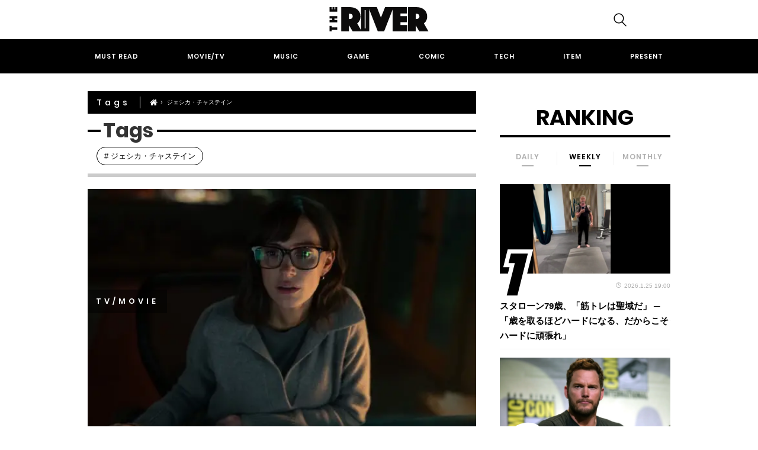

--- FILE ---
content_type: text/html; charset=UTF-8
request_url: https://theriver.jp/tag/%E3%82%B8%E3%82%A7%E3%82%B7%E3%82%AB%E3%83%BB%E3%83%81%E3%83%A3%E3%82%B9%E3%83%86%E3%82%A4%E3%83%B3/
body_size: 25419
content:

<!DOCTYPE html>
<html dir="ltr" lang="ja" prefix="og: https://ogp.me/ns#">
<head>
	<!-- Google Optimizer -->
<script src="https://www.googleoptimize.com/optimize.js?id=OPT-K39C7WC"></script>
<!-- Google Optimizer ここまで-->
	<meta charset="UTF-8">
	<meta name="viewport" content="width=device-width, initial-scale=1, shrink-to-fit=no">

	
	<!-- Google Tag Manager -->
<script>(function(w,d,s,l,i){w[l]=w[l]||[];w[l].push({'gtm.start':
new Date().getTime(),event:'gtm.js'});var f=d.getElementsByTagName(s)[0],
j=d.createElement(s),dl=l!='dataLayer'?'&l='+l:'';j.async=true;j.src=
'https://www.googletagmanager.com/gtm.js?id='+i+dl;f.parentNode.insertBefore(j,f);
})(window,document,'script','dataLayer','GTM-KBCGM83');</script>
<!-- End Google Tag Manager -->
<!-- Google自動広告ここから-->
<script data-ad-client="ca-pub-8502933886552364" async src="https://pagead2.googlesyndication.com/pagead/js/adsbygoogle.js"></script>
<!-- Google自動広告ここまで-->

	<script data-cfasync="false" data-no-defer="1" data-no-minify="1" data-no-optimize="1">var ewww_webp_supported=!1;function check_webp_feature(A,e){var w;e=void 0!==e?e:function(){},ewww_webp_supported?e(ewww_webp_supported):((w=new Image).onload=function(){ewww_webp_supported=0<w.width&&0<w.height,e&&e(ewww_webp_supported)},w.onerror=function(){e&&e(!1)},w.src="data:image/webp;base64,"+{alpha:"UklGRkoAAABXRUJQVlA4WAoAAAAQAAAAAAAAAAAAQUxQSAwAAAARBxAR/Q9ERP8DAABWUDggGAAAABQBAJ0BKgEAAQAAAP4AAA3AAP7mtQAAAA=="}[A])}check_webp_feature("alpha");</script><script data-cfasync="false" data-no-defer="1" data-no-minify="1" data-no-optimize="1">var Arrive=function(c,w){"use strict";if(c.MutationObserver&&"undefined"!=typeof HTMLElement){var r,a=0,u=(r=HTMLElement.prototype.matches||HTMLElement.prototype.webkitMatchesSelector||HTMLElement.prototype.mozMatchesSelector||HTMLElement.prototype.msMatchesSelector,{matchesSelector:function(e,t){return e instanceof HTMLElement&&r.call(e,t)},addMethod:function(e,t,r){var a=e[t];e[t]=function(){return r.length==arguments.length?r.apply(this,arguments):"function"==typeof a?a.apply(this,arguments):void 0}},callCallbacks:function(e,t){t&&t.options.onceOnly&&1==t.firedElems.length&&(e=[e[0]]);for(var r,a=0;r=e[a];a++)r&&r.callback&&r.callback.call(r.elem,r.elem);t&&t.options.onceOnly&&1==t.firedElems.length&&t.me.unbindEventWithSelectorAndCallback.call(t.target,t.selector,t.callback)},checkChildNodesRecursively:function(e,t,r,a){for(var i,n=0;i=e[n];n++)r(i,t,a)&&a.push({callback:t.callback,elem:i}),0<i.childNodes.length&&u.checkChildNodesRecursively(i.childNodes,t,r,a)},mergeArrays:function(e,t){var r,a={};for(r in e)e.hasOwnProperty(r)&&(a[r]=e[r]);for(r in t)t.hasOwnProperty(r)&&(a[r]=t[r]);return a},toElementsArray:function(e){return e=void 0!==e&&("number"!=typeof e.length||e===c)?[e]:e}}),e=(l.prototype.addEvent=function(e,t,r,a){a={target:e,selector:t,options:r,callback:a,firedElems:[]};return this._beforeAdding&&this._beforeAdding(a),this._eventsBucket.push(a),a},l.prototype.removeEvent=function(e){for(var t,r=this._eventsBucket.length-1;t=this._eventsBucket[r];r--)e(t)&&(this._beforeRemoving&&this._beforeRemoving(t),(t=this._eventsBucket.splice(r,1))&&t.length&&(t[0].callback=null))},l.prototype.beforeAdding=function(e){this._beforeAdding=e},l.prototype.beforeRemoving=function(e){this._beforeRemoving=e},l),t=function(i,n){var o=new e,l=this,s={fireOnAttributesModification:!1};return o.beforeAdding(function(t){var e=t.target;e!==c.document&&e!==c||(e=document.getElementsByTagName("html")[0]);var r=new MutationObserver(function(e){n.call(this,e,t)}),a=i(t.options);r.observe(e,a),t.observer=r,t.me=l}),o.beforeRemoving(function(e){e.observer.disconnect()}),this.bindEvent=function(e,t,r){t=u.mergeArrays(s,t);for(var a=u.toElementsArray(this),i=0;i<a.length;i++)o.addEvent(a[i],e,t,r)},this.unbindEvent=function(){var r=u.toElementsArray(this);o.removeEvent(function(e){for(var t=0;t<r.length;t++)if(this===w||e.target===r[t])return!0;return!1})},this.unbindEventWithSelectorOrCallback=function(r){var a=u.toElementsArray(this),i=r,e="function"==typeof r?function(e){for(var t=0;t<a.length;t++)if((this===w||e.target===a[t])&&e.callback===i)return!0;return!1}:function(e){for(var t=0;t<a.length;t++)if((this===w||e.target===a[t])&&e.selector===r)return!0;return!1};o.removeEvent(e)},this.unbindEventWithSelectorAndCallback=function(r,a){var i=u.toElementsArray(this);o.removeEvent(function(e){for(var t=0;t<i.length;t++)if((this===w||e.target===i[t])&&e.selector===r&&e.callback===a)return!0;return!1})},this},i=new function(){var s={fireOnAttributesModification:!1,onceOnly:!1,existing:!1};function n(e,t,r){return!(!u.matchesSelector(e,t.selector)||(e._id===w&&(e._id=a++),-1!=t.firedElems.indexOf(e._id)))&&(t.firedElems.push(e._id),!0)}var c=(i=new t(function(e){var t={attributes:!1,childList:!0,subtree:!0};return e.fireOnAttributesModification&&(t.attributes=!0),t},function(e,i){e.forEach(function(e){var t=e.addedNodes,r=e.target,a=[];null!==t&&0<t.length?u.checkChildNodesRecursively(t,i,n,a):"attributes"===e.type&&n(r,i)&&a.push({callback:i.callback,elem:r}),u.callCallbacks(a,i)})})).bindEvent;return i.bindEvent=function(e,t,r){t=void 0===r?(r=t,s):u.mergeArrays(s,t);var a=u.toElementsArray(this);if(t.existing){for(var i=[],n=0;n<a.length;n++)for(var o=a[n].querySelectorAll(e),l=0;l<o.length;l++)i.push({callback:r,elem:o[l]});if(t.onceOnly&&i.length)return r.call(i[0].elem,i[0].elem);setTimeout(u.callCallbacks,1,i)}c.call(this,e,t,r)},i},o=new function(){var a={};function i(e,t){return u.matchesSelector(e,t.selector)}var n=(o=new t(function(){return{childList:!0,subtree:!0}},function(e,r){e.forEach(function(e){var t=e.removedNodes,e=[];null!==t&&0<t.length&&u.checkChildNodesRecursively(t,r,i,e),u.callCallbacks(e,r)})})).bindEvent;return o.bindEvent=function(e,t,r){t=void 0===r?(r=t,a):u.mergeArrays(a,t),n.call(this,e,t,r)},o};d(HTMLElement.prototype),d(NodeList.prototype),d(HTMLCollection.prototype),d(HTMLDocument.prototype),d(Window.prototype);var n={};return s(i,n,"unbindAllArrive"),s(o,n,"unbindAllLeave"),n}function l(){this._eventsBucket=[],this._beforeAdding=null,this._beforeRemoving=null}function s(e,t,r){u.addMethod(t,r,e.unbindEvent),u.addMethod(t,r,e.unbindEventWithSelectorOrCallback),u.addMethod(t,r,e.unbindEventWithSelectorAndCallback)}function d(e){e.arrive=i.bindEvent,s(i,e,"unbindArrive"),e.leave=o.bindEvent,s(o,e,"unbindLeave")}}(window,void 0),ewww_webp_supported=!1;function check_webp_feature(e,t){var r;ewww_webp_supported?t(ewww_webp_supported):((r=new Image).onload=function(){ewww_webp_supported=0<r.width&&0<r.height,t(ewww_webp_supported)},r.onerror=function(){t(!1)},r.src="data:image/webp;base64,"+{alpha:"UklGRkoAAABXRUJQVlA4WAoAAAAQAAAAAAAAAAAAQUxQSAwAAAARBxAR/Q9ERP8DAABWUDggGAAAABQBAJ0BKgEAAQAAAP4AAA3AAP7mtQAAAA==",animation:"UklGRlIAAABXRUJQVlA4WAoAAAASAAAAAAAAAAAAQU5JTQYAAAD/////AABBTk1GJgAAAAAAAAAAAAAAAAAAAGQAAABWUDhMDQAAAC8AAAAQBxAREYiI/gcA"}[e])}function ewwwLoadImages(e){if(e){for(var t=document.querySelectorAll(".batch-image img, .image-wrapper a, .ngg-pro-masonry-item a, .ngg-galleria-offscreen-seo-wrapper a"),r=0,a=t.length;r<a;r++)ewwwAttr(t[r],"data-src",t[r].getAttribute("data-webp")),ewwwAttr(t[r],"data-thumbnail",t[r].getAttribute("data-webp-thumbnail"));for(var i=document.querySelectorAll(".rev_slider ul li"),r=0,a=i.length;r<a;r++){ewwwAttr(i[r],"data-thumb",i[r].getAttribute("data-webp-thumb"));for(var n=1;n<11;)ewwwAttr(i[r],"data-param"+n,i[r].getAttribute("data-webp-param"+n)),n++}for(r=0,a=(i=document.querySelectorAll(".rev_slider img")).length;r<a;r++)ewwwAttr(i[r],"data-lazyload",i[r].getAttribute("data-webp-lazyload"));for(var o=document.querySelectorAll("div.woocommerce-product-gallery__image"),r=0,a=o.length;r<a;r++)ewwwAttr(o[r],"data-thumb",o[r].getAttribute("data-webp-thumb"))}for(var l=document.querySelectorAll("video"),r=0,a=l.length;r<a;r++)ewwwAttr(l[r],"poster",e?l[r].getAttribute("data-poster-webp"):l[r].getAttribute("data-poster-image"));for(var s,c=document.querySelectorAll("img.ewww_webp_lazy_load"),r=0,a=c.length;r<a;r++)e&&(ewwwAttr(c[r],"data-lazy-srcset",c[r].getAttribute("data-lazy-srcset-webp")),ewwwAttr(c[r],"data-srcset",c[r].getAttribute("data-srcset-webp")),ewwwAttr(c[r],"data-lazy-src",c[r].getAttribute("data-lazy-src-webp")),ewwwAttr(c[r],"data-src",c[r].getAttribute("data-src-webp")),ewwwAttr(c[r],"data-orig-file",c[r].getAttribute("data-webp-orig-file")),ewwwAttr(c[r],"data-medium-file",c[r].getAttribute("data-webp-medium-file")),ewwwAttr(c[r],"data-large-file",c[r].getAttribute("data-webp-large-file")),null!=(s=c[r].getAttribute("srcset"))&&!1!==s&&s.includes("R0lGOD")&&ewwwAttr(c[r],"src",c[r].getAttribute("data-lazy-src-webp"))),c[r].className=c[r].className.replace(/\bewww_webp_lazy_load\b/,"");for(var w=document.querySelectorAll(".ewww_webp"),r=0,a=w.length;r<a;r++)e?(ewwwAttr(w[r],"srcset",w[r].getAttribute("data-srcset-webp")),ewwwAttr(w[r],"src",w[r].getAttribute("data-src-webp")),ewwwAttr(w[r],"data-orig-file",w[r].getAttribute("data-webp-orig-file")),ewwwAttr(w[r],"data-medium-file",w[r].getAttribute("data-webp-medium-file")),ewwwAttr(w[r],"data-large-file",w[r].getAttribute("data-webp-large-file")),ewwwAttr(w[r],"data-large_image",w[r].getAttribute("data-webp-large_image")),ewwwAttr(w[r],"data-src",w[r].getAttribute("data-webp-src"))):(ewwwAttr(w[r],"srcset",w[r].getAttribute("data-srcset-img")),ewwwAttr(w[r],"src",w[r].getAttribute("data-src-img"))),w[r].className=w[r].className.replace(/\bewww_webp\b/,"ewww_webp_loaded");window.jQuery&&jQuery.fn.isotope&&jQuery.fn.imagesLoaded&&(jQuery(".fusion-posts-container-infinite").imagesLoaded(function(){jQuery(".fusion-posts-container-infinite").hasClass("isotope")&&jQuery(".fusion-posts-container-infinite").isotope()}),jQuery(".fusion-portfolio:not(.fusion-recent-works) .fusion-portfolio-wrapper").imagesLoaded(function(){jQuery(".fusion-portfolio:not(.fusion-recent-works) .fusion-portfolio-wrapper").isotope()}))}function ewwwWebPInit(e){ewwwLoadImages(e),ewwwNggLoadGalleries(e),document.arrive(".ewww_webp",function(){ewwwLoadImages(e)}),document.arrive(".ewww_webp_lazy_load",function(){ewwwLoadImages(e)}),document.arrive("videos",function(){ewwwLoadImages(e)}),"loading"==document.readyState?document.addEventListener("DOMContentLoaded",ewwwJSONParserInit):("undefined"!=typeof galleries&&ewwwNggParseGalleries(e),ewwwWooParseVariations(e))}function ewwwAttr(e,t,r){null!=r&&!1!==r&&e.setAttribute(t,r)}function ewwwJSONParserInit(){"undefined"!=typeof galleries&&check_webp_feature("alpha",ewwwNggParseGalleries),check_webp_feature("alpha",ewwwWooParseVariations)}function ewwwWooParseVariations(e){if(e)for(var t=document.querySelectorAll("form.variations_form"),r=0,a=t.length;r<a;r++){var i=t[r].getAttribute("data-product_variations"),n=!1;try{for(var o in i=JSON.parse(i))void 0!==i[o]&&void 0!==i[o].image&&(void 0!==i[o].image.src_webp&&(i[o].image.src=i[o].image.src_webp,n=!0),void 0!==i[o].image.srcset_webp&&(i[o].image.srcset=i[o].image.srcset_webp,n=!0),void 0!==i[o].image.full_src_webp&&(i[o].image.full_src=i[o].image.full_src_webp,n=!0),void 0!==i[o].image.gallery_thumbnail_src_webp&&(i[o].image.gallery_thumbnail_src=i[o].image.gallery_thumbnail_src_webp,n=!0),void 0!==i[o].image.thumb_src_webp&&(i[o].image.thumb_src=i[o].image.thumb_src_webp,n=!0));n&&ewwwAttr(t[r],"data-product_variations",JSON.stringify(i))}catch(e){}}}function ewwwNggParseGalleries(e){if(e)for(var t in galleries){var r=galleries[t];galleries[t].images_list=ewwwNggParseImageList(r.images_list)}}function ewwwNggLoadGalleries(e){e&&document.addEventListener("ngg.galleria.themeadded",function(e,t){window.ngg_galleria._create_backup=window.ngg_galleria.create,window.ngg_galleria.create=function(e,t){var r=$(e).data("id");return galleries["gallery_"+r].images_list=ewwwNggParseImageList(galleries["gallery_"+r].images_list),window.ngg_galleria._create_backup(e,t)}})}function ewwwNggParseImageList(e){for(var t in e){var r=e[t];if(void 0!==r["image-webp"]&&(e[t].image=r["image-webp"],delete e[t]["image-webp"]),void 0!==r["thumb-webp"]&&(e[t].thumb=r["thumb-webp"],delete e[t]["thumb-webp"]),void 0!==r.full_image_webp&&(e[t].full_image=r.full_image_webp,delete e[t].full_image_webp),void 0!==r.srcsets)for(var a in r.srcsets)nggSrcset=r.srcsets[a],void 0!==r.srcsets[a+"-webp"]&&(e[t].srcsets[a]=r.srcsets[a+"-webp"],delete e[t].srcsets[a+"-webp"]);if(void 0!==r.full_srcsets)for(var i in r.full_srcsets)nggFSrcset=r.full_srcsets[i],void 0!==r.full_srcsets[i+"-webp"]&&(e[t].full_srcsets[i]=r.full_srcsets[i+"-webp"],delete e[t].full_srcsets[i+"-webp"])}return e}check_webp_feature("alpha",ewwwWebPInit);</script><title>ジェシカ・チャステインの最新情報 | THE RIVER</title>

		<!-- All in One SEO 4.4.8 - aioseo.com -->
		<meta name="robots" content="max-image-preview:large" />
		<link rel="canonical" href="https://theriver.jp/tag/%E3%82%B8%E3%82%A7%E3%82%B7%E3%82%AB%E3%83%BB%E3%83%81%E3%83%A3%E3%82%B9%E3%83%86%E3%82%A4%E3%83%B3/" />
		<link rel="next" href="https://theriver.jp/tag/%E3%82%B8%E3%82%A7%E3%82%B7%E3%82%AB%E3%83%BB%E3%83%81%E3%83%A3%E3%82%B9%E3%83%86%E3%82%A4%E3%83%B3/page/2/" />
		<meta name="generator" content="All in One SEO (AIOSEO) 4.4.8" />
		<script type="application/ld+json" class="aioseo-schema">
			{"@context":"https:\/\/schema.org","@graph":[{"@type":"BreadcrumbList","@id":"https:\/\/theriver.jp\/tag\/%E3%82%B8%E3%82%A7%E3%82%B7%E3%82%AB%E3%83%BB%E3%83%81%E3%83%A3%E3%82%B9%E3%83%86%E3%82%A4%E3%83%B3\/#breadcrumblist","itemListElement":[{"@type":"ListItem","@id":"https:\/\/theriver.jp\/#listItem","position":1,"name":"\u5bb6","item":"https:\/\/theriver.jp\/","nextItem":"https:\/\/theriver.jp\/tag\/%e3%82%b8%e3%82%a7%e3%82%b7%e3%82%ab%e3%83%bb%e3%83%81%e3%83%a3%e3%82%b9%e3%83%86%e3%82%a4%e3%83%b3\/#listItem"},{"@type":"ListItem","@id":"https:\/\/theriver.jp\/tag\/%e3%82%b8%e3%82%a7%e3%82%b7%e3%82%ab%e3%83%bb%e3%83%81%e3%83%a3%e3%82%b9%e3%83%86%e3%82%a4%e3%83%b3\/#listItem","position":2,"name":"\u30b8\u30a7\u30b7\u30ab\u30fb\u30c1\u30e3\u30b9\u30c6\u30a4\u30f3","previousItem":"https:\/\/theriver.jp\/#listItem"}]},{"@type":"CollectionPage","@id":"https:\/\/theriver.jp\/tag\/%E3%82%B8%E3%82%A7%E3%82%B7%E3%82%AB%E3%83%BB%E3%83%81%E3%83%A3%E3%82%B9%E3%83%86%E3%82%A4%E3%83%B3\/#collectionpage","url":"https:\/\/theriver.jp\/tag\/%E3%82%B8%E3%82%A7%E3%82%B7%E3%82%AB%E3%83%BB%E3%83%81%E3%83%A3%E3%82%B9%E3%83%86%E3%82%A4%E3%83%B3\/","name":"\u30b8\u30a7\u30b7\u30ab\u30fb\u30c1\u30e3\u30b9\u30c6\u30a4\u30f3\u306e\u6700\u65b0\u60c5\u5831 | THE RIVER","inLanguage":"ja","isPartOf":{"@id":"https:\/\/theriver.jp\/#website"},"breadcrumb":{"@id":"https:\/\/theriver.jp\/tag\/%E3%82%B8%E3%82%A7%E3%82%B7%E3%82%AB%E3%83%BB%E3%83%81%E3%83%A3%E3%82%B9%E3%83%86%E3%82%A4%E3%83%B3\/#breadcrumblist"}},{"@type":"Organization","@id":"https:\/\/theriver.jp\/#organization","name":"THE RIVER","url":"https:\/\/theriver.jp\/","logo":{"@type":"ImageObject","url":"https:\/\/theriver.jp\/wp-content\/uploads\/2023\/10\/the-river-logo-800.png","@id":"https:\/\/theriver.jp\/tag\/%E3%82%B8%E3%82%A7%E3%82%B7%E3%82%AB%E3%83%BB%E3%83%81%E3%83%A3%E3%82%B9%E3%83%86%E3%82%A4%E3%83%B3\/#organizationLogo","width":800,"height":196},"image":{"@id":"https:\/\/theriver.jp\/#organizationLogo"},"sameAs":["https:\/\/www.facebook.com\/theriver.jp\/","https:\/\/twitter.com\/the_river_jp","https:\/\/www.instagram.com\/theriver.jp\/","https:\/\/www.tiktok.com\/@theriverjp?_t=8gxw3NQQgRW&_r=1"],"contactPoint":{"@type":"ContactPoint","telephone":"+81363833708","contactType":"\u7de8\u96c6\u90e8"}},{"@type":"WebSite","@id":"https:\/\/theriver.jp\/#website","url":"https:\/\/theriver.jp\/","name":"THE RIVER","description":"\u30dd\u30c3\u30d7\u30ab\u30eb\u30c1\u30e3\u30fc\u3067\u4e16\u754c\u3092\u5909\u3048\u308b\u3002","inLanguage":"ja","publisher":{"@id":"https:\/\/theriver.jp\/#organization"}}]}
		</script>
		<!-- All in One SEO -->

<link rel="alternate" type="application/rss+xml" title="THE RIVER &raquo; フィード" href="https://theriver.jp/feed/" />
<link rel='stylesheet' id='wp-block-library-css' href='/wp-includes/css/dist/block-library/style.min.css' type='text/css' media='all' />
<style id='classic-theme-styles-inline-css' type='text/css'>
/*! This file is auto-generated */
.wp-block-button__link{color:#fff;background-color:#32373c;border-radius:9999px;box-shadow:none;text-decoration:none;padding:calc(.667em + 2px) calc(1.333em + 2px);font-size:1.125em}.wp-block-file__button{background:#32373c;color:#fff;text-decoration:none}
</style>
<style id='global-styles-inline-css' type='text/css'>
body{--wp--preset--color--black: #000000;--wp--preset--color--cyan-bluish-gray: #abb8c3;--wp--preset--color--white: #ffffff;--wp--preset--color--pale-pink: #f78da7;--wp--preset--color--vivid-red: #cf2e2e;--wp--preset--color--luminous-vivid-orange: #ff6900;--wp--preset--color--luminous-vivid-amber: #fcb900;--wp--preset--color--light-green-cyan: #7bdcb5;--wp--preset--color--vivid-green-cyan: #00d084;--wp--preset--color--pale-cyan-blue: #8ed1fc;--wp--preset--color--vivid-cyan-blue: #0693e3;--wp--preset--color--vivid-purple: #9b51e0;--wp--preset--gradient--vivid-cyan-blue-to-vivid-purple: linear-gradient(135deg,rgba(6,147,227,1) 0%,rgb(155,81,224) 100%);--wp--preset--gradient--light-green-cyan-to-vivid-green-cyan: linear-gradient(135deg,rgb(122,220,180) 0%,rgb(0,208,130) 100%);--wp--preset--gradient--luminous-vivid-amber-to-luminous-vivid-orange: linear-gradient(135deg,rgba(252,185,0,1) 0%,rgba(255,105,0,1) 100%);--wp--preset--gradient--luminous-vivid-orange-to-vivid-red: linear-gradient(135deg,rgba(255,105,0,1) 0%,rgb(207,46,46) 100%);--wp--preset--gradient--very-light-gray-to-cyan-bluish-gray: linear-gradient(135deg,rgb(238,238,238) 0%,rgb(169,184,195) 100%);--wp--preset--gradient--cool-to-warm-spectrum: linear-gradient(135deg,rgb(74,234,220) 0%,rgb(151,120,209) 20%,rgb(207,42,186) 40%,rgb(238,44,130) 60%,rgb(251,105,98) 80%,rgb(254,248,76) 100%);--wp--preset--gradient--blush-light-purple: linear-gradient(135deg,rgb(255,206,236) 0%,rgb(152,150,240) 100%);--wp--preset--gradient--blush-bordeaux: linear-gradient(135deg,rgb(254,205,165) 0%,rgb(254,45,45) 50%,rgb(107,0,62) 100%);--wp--preset--gradient--luminous-dusk: linear-gradient(135deg,rgb(255,203,112) 0%,rgb(199,81,192) 50%,rgb(65,88,208) 100%);--wp--preset--gradient--pale-ocean: linear-gradient(135deg,rgb(255,245,203) 0%,rgb(182,227,212) 50%,rgb(51,167,181) 100%);--wp--preset--gradient--electric-grass: linear-gradient(135deg,rgb(202,248,128) 0%,rgb(113,206,126) 100%);--wp--preset--gradient--midnight: linear-gradient(135deg,rgb(2,3,129) 0%,rgb(40,116,252) 100%);--wp--preset--font-size--small: 13px;--wp--preset--font-size--medium: 20px;--wp--preset--font-size--large: 36px;--wp--preset--font-size--x-large: 42px;--wp--preset--spacing--20: 0.44rem;--wp--preset--spacing--30: 0.67rem;--wp--preset--spacing--40: 1rem;--wp--preset--spacing--50: 1.5rem;--wp--preset--spacing--60: 2.25rem;--wp--preset--spacing--70: 3.38rem;--wp--preset--spacing--80: 5.06rem;--wp--preset--shadow--natural: 6px 6px 9px rgba(0, 0, 0, 0.2);--wp--preset--shadow--deep: 12px 12px 50px rgba(0, 0, 0, 0.4);--wp--preset--shadow--sharp: 6px 6px 0px rgba(0, 0, 0, 0.2);--wp--preset--shadow--outlined: 6px 6px 0px -3px rgba(255, 255, 255, 1), 6px 6px rgba(0, 0, 0, 1);--wp--preset--shadow--crisp: 6px 6px 0px rgba(0, 0, 0, 1);}:where(.is-layout-flex){gap: 0.5em;}:where(.is-layout-grid){gap: 0.5em;}body .is-layout-flow > .alignleft{float: left;margin-inline-start: 0;margin-inline-end: 2em;}body .is-layout-flow > .alignright{float: right;margin-inline-start: 2em;margin-inline-end: 0;}body .is-layout-flow > .aligncenter{margin-left: auto !important;margin-right: auto !important;}body .is-layout-constrained > .alignleft{float: left;margin-inline-start: 0;margin-inline-end: 2em;}body .is-layout-constrained > .alignright{float: right;margin-inline-start: 2em;margin-inline-end: 0;}body .is-layout-constrained > .aligncenter{margin-left: auto !important;margin-right: auto !important;}body .is-layout-constrained > :where(:not(.alignleft):not(.alignright):not(.alignfull)){max-width: var(--wp--style--global--content-size);margin-left: auto !important;margin-right: auto !important;}body .is-layout-constrained > .alignwide{max-width: var(--wp--style--global--wide-size);}body .is-layout-flex{display: flex;}body .is-layout-flex{flex-wrap: wrap;align-items: center;}body .is-layout-flex > *{margin: 0;}body .is-layout-grid{display: grid;}body .is-layout-grid > *{margin: 0;}:where(.wp-block-columns.is-layout-flex){gap: 2em;}:where(.wp-block-columns.is-layout-grid){gap: 2em;}:where(.wp-block-post-template.is-layout-flex){gap: 1.25em;}:where(.wp-block-post-template.is-layout-grid){gap: 1.25em;}.has-black-color{color: var(--wp--preset--color--black) !important;}.has-cyan-bluish-gray-color{color: var(--wp--preset--color--cyan-bluish-gray) !important;}.has-white-color{color: var(--wp--preset--color--white) !important;}.has-pale-pink-color{color: var(--wp--preset--color--pale-pink) !important;}.has-vivid-red-color{color: var(--wp--preset--color--vivid-red) !important;}.has-luminous-vivid-orange-color{color: var(--wp--preset--color--luminous-vivid-orange) !important;}.has-luminous-vivid-amber-color{color: var(--wp--preset--color--luminous-vivid-amber) !important;}.has-light-green-cyan-color{color: var(--wp--preset--color--light-green-cyan) !important;}.has-vivid-green-cyan-color{color: var(--wp--preset--color--vivid-green-cyan) !important;}.has-pale-cyan-blue-color{color: var(--wp--preset--color--pale-cyan-blue) !important;}.has-vivid-cyan-blue-color{color: var(--wp--preset--color--vivid-cyan-blue) !important;}.has-vivid-purple-color{color: var(--wp--preset--color--vivid-purple) !important;}.has-black-background-color{background-color: var(--wp--preset--color--black) !important;}.has-cyan-bluish-gray-background-color{background-color: var(--wp--preset--color--cyan-bluish-gray) !important;}.has-white-background-color{background-color: var(--wp--preset--color--white) !important;}.has-pale-pink-background-color{background-color: var(--wp--preset--color--pale-pink) !important;}.has-vivid-red-background-color{background-color: var(--wp--preset--color--vivid-red) !important;}.has-luminous-vivid-orange-background-color{background-color: var(--wp--preset--color--luminous-vivid-orange) !important;}.has-luminous-vivid-amber-background-color{background-color: var(--wp--preset--color--luminous-vivid-amber) !important;}.has-light-green-cyan-background-color{background-color: var(--wp--preset--color--light-green-cyan) !important;}.has-vivid-green-cyan-background-color{background-color: var(--wp--preset--color--vivid-green-cyan) !important;}.has-pale-cyan-blue-background-color{background-color: var(--wp--preset--color--pale-cyan-blue) !important;}.has-vivid-cyan-blue-background-color{background-color: var(--wp--preset--color--vivid-cyan-blue) !important;}.has-vivid-purple-background-color{background-color: var(--wp--preset--color--vivid-purple) !important;}.has-black-border-color{border-color: var(--wp--preset--color--black) !important;}.has-cyan-bluish-gray-border-color{border-color: var(--wp--preset--color--cyan-bluish-gray) !important;}.has-white-border-color{border-color: var(--wp--preset--color--white) !important;}.has-pale-pink-border-color{border-color: var(--wp--preset--color--pale-pink) !important;}.has-vivid-red-border-color{border-color: var(--wp--preset--color--vivid-red) !important;}.has-luminous-vivid-orange-border-color{border-color: var(--wp--preset--color--luminous-vivid-orange) !important;}.has-luminous-vivid-amber-border-color{border-color: var(--wp--preset--color--luminous-vivid-amber) !important;}.has-light-green-cyan-border-color{border-color: var(--wp--preset--color--light-green-cyan) !important;}.has-vivid-green-cyan-border-color{border-color: var(--wp--preset--color--vivid-green-cyan) !important;}.has-pale-cyan-blue-border-color{border-color: var(--wp--preset--color--pale-cyan-blue) !important;}.has-vivid-cyan-blue-border-color{border-color: var(--wp--preset--color--vivid-cyan-blue) !important;}.has-vivid-purple-border-color{border-color: var(--wp--preset--color--vivid-purple) !important;}.has-vivid-cyan-blue-to-vivid-purple-gradient-background{background: var(--wp--preset--gradient--vivid-cyan-blue-to-vivid-purple) !important;}.has-light-green-cyan-to-vivid-green-cyan-gradient-background{background: var(--wp--preset--gradient--light-green-cyan-to-vivid-green-cyan) !important;}.has-luminous-vivid-amber-to-luminous-vivid-orange-gradient-background{background: var(--wp--preset--gradient--luminous-vivid-amber-to-luminous-vivid-orange) !important;}.has-luminous-vivid-orange-to-vivid-red-gradient-background{background: var(--wp--preset--gradient--luminous-vivid-orange-to-vivid-red) !important;}.has-very-light-gray-to-cyan-bluish-gray-gradient-background{background: var(--wp--preset--gradient--very-light-gray-to-cyan-bluish-gray) !important;}.has-cool-to-warm-spectrum-gradient-background{background: var(--wp--preset--gradient--cool-to-warm-spectrum) !important;}.has-blush-light-purple-gradient-background{background: var(--wp--preset--gradient--blush-light-purple) !important;}.has-blush-bordeaux-gradient-background{background: var(--wp--preset--gradient--blush-bordeaux) !important;}.has-luminous-dusk-gradient-background{background: var(--wp--preset--gradient--luminous-dusk) !important;}.has-pale-ocean-gradient-background{background: var(--wp--preset--gradient--pale-ocean) !important;}.has-electric-grass-gradient-background{background: var(--wp--preset--gradient--electric-grass) !important;}.has-midnight-gradient-background{background: var(--wp--preset--gradient--midnight) !important;}.has-small-font-size{font-size: var(--wp--preset--font-size--small) !important;}.has-medium-font-size{font-size: var(--wp--preset--font-size--medium) !important;}.has-large-font-size{font-size: var(--wp--preset--font-size--large) !important;}.has-x-large-font-size{font-size: var(--wp--preset--font-size--x-large) !important;}
.wp-block-navigation a:where(:not(.wp-element-button)){color: inherit;}
:where(.wp-block-post-template.is-layout-flex){gap: 1.25em;}:where(.wp-block-post-template.is-layout-grid){gap: 1.25em;}
:where(.wp-block-columns.is-layout-flex){gap: 2em;}:where(.wp-block-columns.is-layout-grid){gap: 2em;}
.wp-block-pullquote{font-size: 1.5em;line-height: 1.6;}
</style>
<link rel='stylesheet' id='contact-form-7-css' href='/wp-content/plugins/contact-form-7/includes/css/styles.css?ver=5.9.5' type='text/css' media='all' />
<link rel='stylesheet' id='theme-bundle-css' href='/wp-content/themes/theriver/assets/app.bundle.min.css?v=3' type='text/css' media='all' />
<link rel='stylesheet' id='theme-temp-css-css' href='/wp-content/themes/theriver/style.css' type='text/css' media='all' />
<!--[if IE 9]>
<link rel='stylesheet' id='IE9-css' href='/wp-content/themes/theriver/assets/css/ie9.css?ver=1.0' type='text/css' media='all' />
<![endif]-->
<!--[if lt IE 9]>
<link rel='stylesheet' id='IE8-css' href='/wp-content/themes/theriver/assets/css/ie8.css?ver=1.0' type='text/css' media='all' />
<![endif]-->
<script type='text/javascript'  src='https://codoc.jp/js/cms.js' id='codoc-injector-js-js'  data-css="black"  data-usercode="3Kz4tMBWVg" defer></script>
<link rel="icon" href="https://theriver.jp/wp-content/uploads/2018/10/cropped-icon-1-150x150.png" sizes="32x32" />
<link rel="icon" href="https://theriver.jp/wp-content/uploads/2018/10/cropped-icon-1.png" sizes="192x192" />
<link rel="apple-touch-icon" href="https://theriver.jp/wp-content/uploads/2018/10/cropped-icon-1.png" />
<meta name="msapplication-TileImage" content="https://theriver.jp/wp-content/uploads/2018/10/cropped-icon-1.png" />
		<style type="text/css" id="wp-custom-css">
			.the-content a.btn {
	    margin-bottom: 20px;
     	text-transform:none !important; 
}


.the-content a.award2023btn {
background: rgb(117,120,190);
background: linear-gradient(130deg, rgba(117,120,190,1) 0%, rgba(254,246,249,1) 31%, rgba(253,225,237,1) 55%, rgba(255,224,239,1) 75%, rgba(45,50,152,1) 100%);
	color: #0a0f56;
	    border: 2px solid #00003D; 
	    margin-bottom: 20px;
     	text-transform:none !important; 
	
}

.the-content a.amazonprimebtn {
  background-image: linear-gradient(40deg, rgba(0, 40, 97, 1), rgba(70, 203, 236, 1));
	    border: 2px solid #00003D; 
	    margin-bottom: 20px;
     	text-transform:none !important; 
	
}

.the-content a.appletvbtn {
  background-image: linear-gradient(104deg, rgba(0, 0, 0, 1), rgba(139, 139, 139, 1));

	    margin-bottom: 20px;
     	text-transform:none !important; 
}

.the-content a.disneyplusbtn {
  background-image: radial-gradient(circle at 50% 100%, rgba(22, 84, 178, 1), rgba(8, 9, 43, 1));
	    margin-bottom: 20px;
     	text-transform:none !important; 
}

.the-content a.huludisneyplusbtn {
background-image: linear-gradient(90deg, rgba(47, 186, 39, 1), rgba(0, 60, 204, 1));

	    margin-bottom: 20px;
     	text-transform:none !important; 
}



.the-content .blackbox {
	   margin: 5rem 1rem 3rem;
    border: 2px solid #000000;
    border-radius: 4px 4px 4px 4px;
    font-size: 1.6rem;
    position: relative;
    padding: 1rem 1.4rem;
    line-height: 1.8;
    font-weight: 600;
}

/*YouTubeレスポンシブサイズ*/
.youtube {
position: relative;
max-width: 100%;
padding-top: 56.25%;
}
.youtube iframe {
position: absolute;
top: 0;
right: 0;
width: 100%;
height: 100%;
}

#sp_all_footeroverlay {
	   position: sticky; 
    bottom: 0;
	　　　z-index: 2147483647;
	  display: block;
	  text-align:center;
}



.the-content h3 {
    font-size: 1.9rem;
}

.adsbygoogle{
min-height: 250px
	}

/*
Theme Name: THE RIVER
Author: James Morris
Author URI: https://jameswm.com
Description:
Version: 1.0
Text Domain: jwm_boilerplate
*/


.the-content .square_btn {
    width: 100%;
    display: block;
    padding: 0.5em 1em;
    text-decoration: none;
    background: #323232;
    color: #FFF;
    border: none;
    box-shadow: 0 6px #161616;
    border-radius: 3px;
    margin: 0 0 10px 0;
    text-transform:none;
}

.the-content .square_btn:hover {
    color: #FFF;
    border-bottom: none;
    -ms-transform: translateY(4px);
    -webkit-transform: translateY(4px);
    transform: translateY(4px);
    box-shadow: 0 2px #161616;
    text-transform:none;
}

.gam-ads-container{
        display:flex;
        justify-content: space-around;
    }
body > div.non-ads iframe { display: block; }

#sp_article_billboard { width: 100%; max-width: 100%; text-align:center; overflow: hidden;}

.gam_underarticle {
    display: flex;
    justify-content: space-around;
}


/**
 THERIVER_JP-1
 */

 /* 新しいショートコードのフォーマット共通 */
 .the-content .c-postcard-item {
    padding: 1.2rem 1.2rem 1rem;
 }

 @media (min-width: 768px) {
    .the-content .c-postcard-item {
        padding: 2.2rem 2.5rem 2rem;
    }
}

.the-content .c-postcard-item a {
    display: flex;
    border-bottom: none;
}
.the-content .c-postcard-item a:after {
    content: unset;
}

.the-content .c-postcard-item a .thumbnail-wrapper {
    flex: 0 0 100px;
    height: 64px;
}

@media (min-width: 768px) {
    .the-content .c-postcard-item a .thumbnail-wrapper {
        flex: 0 0 127px;
        height: 81px;
    }
}

.the-content .c-postcard-item a .thumbnail-wrapper img {
    display: block;
    width: 100%;
    height: 100%;
    object-fit: cover;
}
.the-content .c-postcard-item a .article-info {
    flex: 0 0 calc(100% - 100px);
    display: flex;
    flex-wrap: wrap;
    justify-content: space-between;
    height: auto;
    background: transparent;
    padding: 0 0 0 1rem;
}

@media (min-width: 768px) {
    .the-content .c-postcard-item a .article-info {
        flex: 0 0 calc(100% - 127px);
        padding: 0 0 0 2.4rem;
    }
}

.the-content .c-postcard-item a .title {
    width: 100%;
    border-bottom: none;
    font-size: 1.3rem;
    line-height: 1.25;
    margin: 0;
    padding: 0;
}

@media (min-width: 768px) {
    .the-content .c-postcard-item a .title {
        font-size: 1.6rem;
        margin: 0 0 2rem;
    }
}

.the-content .c-postcard-item a .title:after {
    content: unset;
}


.the-content .c-postcard-item a .description {
    color: #B0B0B0;
    font-size: 1rem;
    line-height: 1.6;
    margin: .8rem 0 0;
}

.the-content .c-postcard-item a .description .pr {
    display: inline-block;
    font: 500 10px 'Poppins';
    background: #B0B0B0;
    border-radius: 8px;
    color: #fff;
    letter-spacing: .2em;
    margin: 0 5px 0 9px;
    padding: 0px 4px 0 7px;
}

.the-content .c-postcard-item a .article-info .timestamp {
    margin: .8rem 0 0 auto;
    color: #B0B0B0;
    font-size: 1rem;
    line-height: 1.6;
    text-align: right;
    white-space: nowrap;
}

.the-content .c-postcard-item a .article-info .timestamp .icon-clock {
    margin: 0 .2rem 0 0;
}


/* 合わせて読みたい新フォーマット */
.the-content .related-post-new {
    border: 2px solid #000;
    border-radius: 0 4px 4px 4px;
    position: relative;
    margin: 6rem 1rem 3rem;
}

@media (min-width: 768px) {
    .the-content .related-post-new {
        margin: 6rem 0 3rem;
    }
}

.the-content .related-post-new h5 {
    position: absolute;
    top: -3.8rem;
    left: -0.2rem;
    line-height: 1.6rem;
    border-radius: 4px 4px 0 0;
    border: 2px solid #000;
    font-size: 1.2rem;
    background: #000;
    color: #fff;
    padding: 0.8rem 1.6rem 0.8rem 1rem;
}
@media (min-width: 1024px) {
    .the-content .related-post-new h5 {
        font-size: 1.4rem;
        padding: 1rem 2rem 1rem 1.2rem;
        top: -4.2rem;
    }
}
.the-content .related-post-new h5:before {
    content: "\E914";
    font-family: icomoon;
    font-size: 8px;
    margin: 0 0.8rem 0 0;
}
@media (min-width: 1024px) {
    .the-content .related-post-new h5:before {
        margin: 0 .6rem 0 0;
    }
}

/* 記事リスト新フォーマット */
.the-content .tagged-posts-new,
.the-content .tagged-posts-paged  {
    margin: 3rem 1rem;
}

@media (min-width: 768px) {
    .the-content .tagged-posts-new,
    .the-content .tagged-posts-paged  {
        margin: 3rem 0 3rem;
    }
}


.the-content .tagged-posts-new {
    border: 2px solid #000;
    border-radius: 4px;
    overflow: hidden;
}

.the-content .tagged-posts-paged .page {
    border: 2px solid #000;
    border-radius: 0 0 4px 4px;
    overflow: hidden;
}

.the-content .tagged-posts-new h5,
.the-content .tagged-posts-paged h5 {
    line-height: 1.6rem;
    border: 2px solid #000;
    font-size: 1.2rem;
    background: #000;
    color: #fff;
    padding: 0.8rem 1.6rem 0.8rem 1rem;
}

.the-content .tagged-posts-paged h5 {
    border-radius: 4px 4px 0 0;
}

@media (min-width: 1024px) {
    .the-content .tagged-posts-new h5,
    .the-content .tagged-posts-paged h5 {
        font-size: 1.4rem;
        padding: 1rem 2rem 1rem 1.2rem;
    }
}

.the-content .tagged-posts-new > ul,
.the-content .tagged-posts-paged .pages > ul {
    list-style: none;
    margin: 0;
    padding: 0;
}

.the-content .tagged-posts-new > ul > li + li,
.the-content .tagged-posts-paged .pages > ul > li + li {
    border-top: solid 2px #000;
}

/* ページ送り付き記事リスト */
.the-content .tagged-posts-paged .page {
    display: none;
}

.the-content .tagged-posts-paged .page.active {
    display: block;
}

.the-content .tagged-posts-paged .tagged-posts-pagination {
    margin-top: 2rem;
}

.the-content .tagged-posts-paged .tagged-posts-pagination ul {
    display: flex;
    align-items: center;
    justify-content: center;
    list-style: none;
    margin: 0;
    padding: 0;
}

.the-content .tagged-posts-paged .tagged-posts-pagination ul li {
    flex: 0 0 3rem;
    height: 3rem;
}

.the-content .tagged-posts-paged .tagged-posts-pagination ul li.dots {
    flex: 0 0 1.5rem;
}

.the-content .tagged-posts-paged .tagged-posts-pagination ul li + li {
    margin-left: .4rem;
}

.the-content .tagged-posts-paged .tagged-posts-pagination ul li button,
.the-content .tagged-posts-paged .tagged-posts-pagination ul li span {
    display: flex;
    align-items: center;
    justify-content: center;
    width: 100%;
    height: 100%;
    border: none;
    border-radius: 50%;
    color: #000;
    font: bold 1.3rem 'Poppins';
    padding: 0;
    margin: 0;
    transition: .2s;
    cursor: pointer;
}

.the-content .tagged-posts-paged .tagged-posts-pagination ul li button:hover,
.the-content .tagged-posts-paged .tagged-posts-pagination ul li.current button {
    background: #000;
    color: #fff;
}

.the-content .tagged-posts-paged .tagged-posts-pagination ul li.current button,
.the-content .tagged-posts-paged .tagged-posts-pagination ul li.dots span {
    pointer-events: none;
}

.the-content .tagged-posts-paged .tagged-posts-pagination ul li.hide {
    display: none;
}

.the-content .tagged-posts-paged .tagged-posts-pagination ul li.next button,
.the-content .tagged-posts-paged .tagged-posts-pagination ul li.prev button {
    font-weight: normal;
}

.the-content .tagged-posts-paged .tagged-posts-pagination.lock button {
    pointer-events: none;
}

/* 流れを見る記事リスト */
.the-content .tagged-posts-accordion {
    margin: 3rem 1rem;
}

@media (min-width: 768px) {
    .the-content .tagged-posts-accordion {
        margin: 3rem 0 3rem;
    }
}

.the-content .tagged-posts-accordion h5 {
    display: flex;
    align-items: center;
    font: bold 1.6rem 'Poppins';
}
.the-content .tagged-posts-accordion h5::before {
    content: '';
    display: block;
    width: 2rem;
    height: 4px;
    background: #000;
    margin-right: 1rem;
}

.the-content .tagged-posts-accordion h5::after {
    content: '';
    display: block;
    flex-grow: 1;
    height: 4px;
    background: #000;
    margin-left: 1.2rem;
}

.the-content .tagged-posts-accordion h5 span {
    display: inline-block;
    font-size: 2.6rem;
    margin-right: .6rem;
}

@media (min-width: 768px) {
    .the-content .tagged-posts-accordion h5 {
        font-size: 1.8rem;
    }
    .the-content .tagged-posts-accordion h5 span {
        font-size: 3.4rem;
        margin-right: 1rem;
    }
}

.the-content .tagged-posts-accordion ol {
    position: relative;
    width: 100%;
    border: solid 2px #000;
    list-style: none;
    padding: 1.5rem 1.6rem 3rem 4rem;
    overflow: hidden;
    transition: height .5s;
}

@media (min-width: 768px) {
    .the-content .tagged-posts-accordion ol {
        padding: 2.3rem 2.4rem 3rem 6.2rem;
    }
}

.the-content .tagged-posts-accordion ol::after {
    content: '';
    position: absolute;
    bottom: 0;
    left: 0;
    display: block;
    width: 100%;
    height: 4rem;
    background: linear-gradient( to bottom, rgba(255,255,255,0) 0%, rgba(255,255,255,.5) 20%, rgba(255,255,255,.8) 40%, rgba(255,255,255,1) 100%);
    pointer-events: none;
    transition: height .5s;
}

.the-content .tagged-posts-accordion.close ol {
    height: 21rem;
}

@media (min-width: 768px) {
    .the-content .tagged-posts-accordion.close ol {
        height: 25rem;
    }
}

.the-content .tagged-posts-accordion.close ol::after {
    height: 4rem;
}

@media (min-width: 768px) {
    .the-content .tagged-posts-accordion.close ol::after {
        height: 5rem;
    }
}

.the-content .tagged-posts-accordion ol li {
    position: relative;
    width: 100%;
}

.the-content .tagged-posts-accordion ol li a {
    display: block;
    width: 100%;
    height: 100%;
    border-bottom: dashed 1px #9D9D9D;
    color: #000;
    font-size: 1.4rem;
    line-height: 2;
    transition: none;
    overflow: hidden;
    text-overflow: ellipsis;
    white-space: nowrap;
}

@media (min-width: 768px) {
    .the-content .tagged-posts-accordion ol li a {
        font-size: 1.6rem;
    }
}

.the-content .tagged-posts-accordion ol li a .num {
    font-family: 'Poppins';
    font-weight: 500;
}

.the-content .tagged-posts-accordion ol li.current::before {
    content: '';
    position: absolute;
    top: 50%;
    left: -3.6rem;
    transform: translateY(-50%);
    display: block;
    width: 2.4rem;
    height: 2rem;
    background: url(images/finger.png) center / contain no-repeat;
}

.the-content .tagged-posts-accordion ol li.current a {
    border-bottom: solid 2px #000;
    font-weight: bold;
}

.the-content .tagged-posts-accordion .toggle {
    position: relative;
    display: block;
    height: auto;
    border: none;
    color: #000;
    font-size: 1.4rem;
    font-weight: bold;
    line-height: 1;
    margin: -4rem auto 0;
    padding: 0;
    cursor: pointer;
}

.the-content .tagged-posts-accordion .toggle::before {
    content: '▼';
    display: flex;
    align-items: center;
    justify-content: center;
    width: 3.5rem;
    height: 3.5rem;
    background: #000;
    border-radius: 50%;
    color: #fff;
    margin: 0 auto 1rem;
    transition: transform .2s;
}

.the-content .tagged-posts-accordion:not(.close) .toggle::before {
    transform: rotate(180deg);
}

.grecaptcha-badge { visibility: hidden; }

.novocaine {
  width: 100%;
  max-width: 100%;
  background-color: #E6C435;
  border: 8px solid #C11A20;
  box-sizing: border-box;
  padding: 16px;
  margin-bottom: 24px;
  line-height: 1.6;
  font-size: 16px;
  font-weight: bold;  
  color: #000000;    
}

@media screen and (max-width: 767px) {
  .sp_fourm_header_adsense {
    display: block;
    min-height: 280px;
  }
}		</style>
		<noscript><style id="rocket-lazyload-nojs-css">.rll-youtube-player, [data-lazy-src]{display:none !important;}</style></noscript>
	
		<!-- ADVERTISING TAGS -->
	    <!-- start FourM tag with GPT tag and identity hub tag -->
    <script type="text/javascript">
        var PWT={}; //Initialize Namespace
        var pbjs = pbjs || {};
        pbjs.que = pbjs.que || [];
        var googletag = googletag || {};
        googletag.cmd = googletag.cmd || [];
        var gptRan = false;
        PWT.jsLoaded = function(){ //PubMatic pwt.js on load callback is used to load GPT
            loadGPT();
        };
        var loadGPT = function() {
            // Check the gptRan flag
            if (!gptRan) {
                gptRan = true;
                var gads = document.createElement('script');
                var useSSL = 'https:' == document.location.protocol;
                gads.src = (useSSL ? 'https:' : 'http:') + '//securepubads.g.doubleclick.net/tag/js/gpt.js';
                var node = document.getElementsByTagName('script')[0];
                node.parentNode.insertBefore(gads, node);
                var pbjsEl = document.createElement("script");
                pbjsEl.type = "text/javascript";
                pbjsEl.async = true;
                pbjsEl.src = "//anymind360.com/js/332/ats.js";
                var pbjsTargetEl = document.getElementsByTagName("head")[0];
                pbjsTargetEl.insertBefore(pbjsEl, pbjsTargetEl.firstChild);
            }
        };
        // Failsafe to call gpt
        setTimeout(loadGPT, 500);
    </script>
    <script type="text/javascript">
        (function() {
    	    var purl = window.location.href;
    	    var url = '//ads.pubmatic.com/AdServer/js/pwt/157255/3019';
    	    var profileVersionId = '';
    	    if(purl.indexOf('pwtv=')>0){
    	    	var regexp = /pwtv=(.*?)(&|$)/g;
    	    	var matches = regexp.exec(purl);
    	    	if(matches.length >= 2 && matches[1].length > 0){
    	    		profileVersionId = '/'+matches[1];
    	    	}
    	    }
    	    var wtads = document.createElement('script');
    	    wtads.async = true;
    	    wtads.type = 'text/javascript';
    	    wtads.src = url+profileVersionId+'/pwt.js';
    	    var node = document.getElementsByTagName('script')[0];
    	    node.parentNode.insertBefore(wtads, node);
        })();
    </script>
    <!-- end FourM tag with GPT tag and identity hub tag -->        <!-- FourM ここから -->
    			<script>
    			  	var googletag = googletag || {};
    			  	googletag.cmd = googletag.cmd || [];
    			</script>

<?php if ( wp_is_mobile() ) : ?>
<?php else: ?>
          <script>
            var firstAdSlots = {}; // グローバル宣言
            googletag.cmd.push(function () {
              firstAdSlots['pcArticlePillarRight1stSlot'] = googletag.defineSlot('/83555300,21635792648/riverch/theriver/pc_article_pillarright_1st', [[1, 1], [300, 600], [300, 250]], 'div-gpt-ad-1568884737842-0').addService(googletag.pubads());
              firstAdSlots['pcArticlePillarRight2ndSlot'] = googletag.defineSlot('/83555300,21635792648/riverch/theriver/pc_article_pillarright_2nd', [[1, 1], [300, 600], [300, 250]], 'pc_article_pillarright_2nd').addService(googletag.pubads());
              firstAdSlots['pcArticleBillboard'] = googletag.defineSlot('/83555300,21635792648/riverch/theriver/pc_article_billboard', [[970, 250], "fluid"], 'div-gpt-ad-1566380018924-0').addService(googletag.pubads()).setCollapseEmptyDiv(true, true);
              googletag.pubads().enableSingleRequest();
              googletag.pubads().collapseEmptyDivs(true, true);
              googletag.pubads().disableInitialLoad();
              googletag.enableServices();
            });
    			</script>
<?php endif; ?>
      	<!-- FourM ここまで -->

    		<!--Adsenceここから-->
    		<script async src="//pagead2.googlesyndication.com/pagead/js/adsbygoogle.js"></script>
    		<script>
    		  (adsbygoogle = window.adsbygoogle || []).push({
    		    google_ad_client: "ca-pub-8502933886552364",
    		    enable_page_level_ads: true
    		  });
    		</script>
    		<!--Adsenceここまで-->

    		<script type="text/javascript" src="//static.criteo.net/js/ld/publishertag.js"></script>

    		<script id="_lognos_script_2792_" type="text/javascript" src="//img.macromill.com/js/us001695rkn/1000027920-f4/lognos.js"></script>	<!-- amp-iframe ライブラリの読み込み -->
<script async custom-element="amp-iframe" src="https://cdn.ampproject.org/v0/amp-iframe-0.1.js"></script>
<!-- Twitter conversion tracking base code -->
<script>
!function(e,t,n,s,u,a){e.twq||(s=e.twq=function(){s.exe?s.exe.apply(s,arguments):s.queue.push(arguments);
},s.version='1.1',s.queue=[],u=t.createElement(n),u.async=!0,u.src='https://static.ads-twitter.com/uwt.js',
a=t.getElementsByTagName(n)[0],a.parentNode.insertBefore(u,a))}(window,document,'script');
twq('config','q0ixv');
</script>
<!-- End Twitter conversion tracking base code -->
</head>
<div class="sp_fourm_header_adsense"></div>

<body class="archive tag-archive">
<script data-cfasync="false" data-no-defer="1" data-no-minify="1" data-no-optimize="1">if(typeof ewww_webp_supported==="undefined"){var ewww_webp_supported=!1}if(ewww_webp_supported){document.body.classList.add("webp-support")}</script>
<!-- FourM インターステイシャル ここから-->
<!-- FourM インターステイシャル ここまで-->
<!-- Google Tag Manager (noscript) -->
<noscript><iframe src="https://www.googletagmanager.com/ns.html?id=GTM-KBCGM83"
height="0" width="0" style="display:none;visibility:hidden"></iframe></noscript>
<!-- End Google Tag Manager (noscript) -->
<header>
	<div class="btn-wrapper">
		<a href="#" class="main-nav-btn">
			<span class="icon-dots-three-horizontal"></span><span class="main-nav-btn-txt">Menu</span>
		</a>
	</div>
	<div class="site-logo-wrapper">

		<a href="/" class=""><img class="site-logo" src="/wp-content/themes/theriver/images/site_logo_black.svg" /></a>
	</div>
	<div class="btn-wrapper">
		<a href="#" class="site-search-btn">
			<span class="icon-magnifying-glass-browser"></span>
		</a>
	</div>
	<div class="cart-btn">
		<a href="#">
			<span class="icon-empty-shopping-cart"></span><span class="num-items">(0)</span>
		</a>
	</div>

	<nav class="mobile-menu"><ul><li id="menu-item-90042" class="menu-item menu-item-type-custom menu-item-object-custom menu-item-90042"><a href="/must-read">Must Read</a></li><li id="menu-item-90047" class="menu-item menu-item-type-taxonomy menu-item-object-category menu-item-90047"><a href="https://theriver.jp/category/youga/">Movie/Tv</a></li><li id="menu-item-90048" class="menu-item menu-item-type-taxonomy menu-item-object-category menu-item-90048"><a href="https://theriver.jp/category/music/">Music</a></li><li id="menu-item-90043" class="menu-item menu-item-type-taxonomy menu-item-object-category menu-item-90043"><a href="https://theriver.jp/category/game/">Game</a></li><li id="menu-item-90044" class="menu-item menu-item-type-taxonomy menu-item-object-category menu-item-90044"><a href="https://theriver.jp/category/comic/">Comic</a></li><li id="menu-item-90045" class="menu-item menu-item-type-taxonomy menu-item-object-category menu-item-90045"><a href="https://theriver.jp/category/technology/">Tech</a></li><li id="menu-item-90046" class="menu-item menu-item-type-taxonomy menu-item-object-category menu-item-90046"><a href="https://theriver.jp/category/present/">Present</a></li><li id="menu-item-90049" class="menu-item menu-item-type-custom menu-item-object-custom menu-item-90049"><a href="https://www.youtube.com/channel/UC0a3E10DZIyYLaVIACyCYtQ">YouTube</a></li><li id="menu-item-90051" class="menu-item menu-item-type-custom menu-item-object-custom menu-item-90051"><a href="/about">About Us</a></li></ul></nav>
	<div class="search-overlay">
		<h2>Search</h2>
		<form action="/" class="search-form">
			<input class="search-input" name="s" type="text" value="" />
			<div class="search-submit">
				<input type="submit" class="search-submit-btn" value="検索" />
			</div>
		</form>
	</div>
</header>

<nav class="main-nav"><ul><li id="menu-item-90032" class="sp-link menu-item menu-item-type-custom menu-item-object-custom menu-item-90032"><a href="/must-read">Must Read</a></li><li id="menu-item-90037" class="menu-item menu-item-type-taxonomy menu-item-object-category menu-item-90037"><a href="https://theriver.jp/category/youga/">Movie/Tv</a></li><li id="menu-item-90038" class="menu-item menu-item-type-taxonomy menu-item-object-category menu-item-90038"><a href="https://theriver.jp/category/music/">Music</a></li><li id="menu-item-90033" class="menu-item menu-item-type-taxonomy menu-item-object-category menu-item-90033"><a href="https://theriver.jp/category/game/">Game</a></li><li id="menu-item-90034" class="menu-item menu-item-type-taxonomy menu-item-object-category menu-item-90034"><a href="https://theriver.jp/category/comic/">Comic</a></li><li id="menu-item-90035" class="menu-item menu-item-type-taxonomy menu-item-object-category menu-item-90035"><a href="https://theriver.jp/category/technology/">Tech</a></li><li id="menu-item-105053" class="menu-item menu-item-type-taxonomy menu-item-object-category menu-item-105053"><a href="https://theriver.jp/category/item/">Item</a></li><li id="menu-item-90036" class="sp-link menu-item menu-item-type-taxonomy menu-item-object-category menu-item-90036"><a href="https://theriver.jp/category/present/">Present</a></li><li id="menu-item-90040" class="sp-link hidden menu-item menu-item-type-custom menu-item-object-custom menu-item-90040"><a href="/store">Store</a></li><li id="menu-item-90041" class="cart-link hidden menu-item menu-item-type-custom menu-item-object-custom menu-item-90041"><a href="/store/cart"><span class="icon-empty-shopping-cart"></span>(0)</a></a></li></ul></nav><div class="main-content-wrapper">

	<div class="two-col-wrapper">

		<div class="main-column">

			<ul class="breadcrumb-wrapper"><li class="section-name">Tags</li><li class="breadcrumb-nav"><a class="breadcrumb-item" href="/"><span class="icon-home"></span></a></li><li class="breadcrumb-nav">ジェシカ・チャステイン</li></ul>

			<h2 class="page-title">ジェシカ・チャステイン</h2>

							<div class="tags-block">
					<h2 class="block-title"><span>Tags</span></h2>
					<div class="block-wrapper">
						<a class="tag" href="./" rel="tag"># ジェシカ・チャステイン</a>
					</div>
				</div>

				<div class="tags-description">
									</div>
			
			
			<div class="articles-wrapper">
												<div class="article-item">
					<a href="https://theriver.jp/the-savant-postpone/">
						<div class="flex-wrapper">
							<div class="thumbnail-wrapper">
								<figure class="hover-outline"><span>
																							<img src="[data-uri]" class="thumbnail wp-post-image ewww_webp" alt="サヴァン" decoding="async" fetchpriority="high"  sizes="(max-width: 767px) 100vw, (max-width: 1023px) 660px, (max-width: 1439px) 790px, 820px" data-src-img="https://theriver.jp/wp-content/uploads/2025/09/The_Savant_Photo_010301-600x384.jpg" data-src-webp="https://theriver.jp/wp-content/uploads/2025/09/The_Savant_Photo_010301-600x384.jpg.webp" data-srcset-webp="https://theriver.jp/wp-content/uploads/2025/09/The_Savant_Photo_010301-600x384.jpg.webp 600w, https://theriver.jp/wp-content/uploads/2025/09/The_Savant_Photo_010301-400x256.jpg.webp 400w" data-srcset-img="https://theriver.jp/wp-content/uploads/2025/09/The_Savant_Photo_010301-600x384.jpg 600w, https://theriver.jp/wp-content/uploads/2025/09/The_Savant_Photo_010301-400x256.jpg 400w" data-eio="j" /><noscript><img src="https://theriver.jp/wp-content/uploads/2025/09/The_Savant_Photo_010301-600x384.jpg" class="thumbnail wp-post-image" alt="サヴァン" decoding="async" fetchpriority="high" srcset="https://theriver.jp/wp-content/uploads/2025/09/The_Savant_Photo_010301-600x384.jpg 600w, https://theriver.jp/wp-content/uploads/2025/09/The_Savant_Photo_010301-400x256.jpg 400w" sizes="(max-width: 767px) 100vw, (max-width: 1023px) 660px, (max-width: 1439px) 790px, 820px" /></noscript>																	</span></figure>
								<span class="category"><span data-src="/category/youga">Tv/Movie</span></span>
							</div>
							<div class="article-info">
																<span class="sub-category"><span data-src="/category/news">News</span></span>
																<span class="author" data-src="/author/z3ssn4nn/"><img alt='アバター画像' src='https://theriver.jp/wp-content/uploads/2022/07/profile-96x96.jpg' srcset='https://theriver.jp/wp-content/uploads/2022/07/profile-192x192.jpg 2x' class='avatar avatar-96 photo' height='96' width='96' loading='lazy' decoding='async'/>Kyoko</span>
								<span class="timestamp"><span class="icon-clock"></span>2025.9.25 7:00</span>
							</div>
							<h3 class="title">過激派を描く題材が影響か、ジェシカ・チャステイン主演「サヴァン」が配信直前で突如無期延期に</h3>
						</div>
						<div class="article-info-wrapper">
							<div class="article-info">
								<span class="sub-category"><span data-src="/category/news">News</span></span>
								<span class="author" data-src="/author/z3ssn4nn/"><img alt='アバター画像' src='https://theriver.jp/wp-content/uploads/2022/07/profile-96x96.jpg' srcset='https://theriver.jp/wp-content/uploads/2022/07/profile-192x192.jpg 2x' class='avatar avatar-96 photo' height='96' width='96' loading='lazy' decoding='async'/>Kyoko</span>
								<span class="timestamp"><span class="icon-clock"></span>2025.9.25 7:00</span>
							</div>
							<p class="catch">情勢が影響か</p>
							<div class="article-info-bottom">
								<span class="author" data-src="/author/z3ssn4nn/"><img alt='アバター画像' src='https://theriver.jp/wp-content/uploads/2022/07/profile-96x96.jpg' srcset='https://theriver.jp/wp-content/uploads/2022/07/profile-192x192.jpg 2x' class='avatar avatar-96 photo' height='96' width='96' loading='lazy' decoding='async'/>Kyoko</span>
								<span class="timestamp"><span class="icon-clock"></span>2025.9.25 7:00</span>
							</div>
						</div>
					</a>
				</div>

								<div class="article-item">
					<a href="https://theriver.jp/evans-comments-stans-trump/">
						<div class="flex-wrapper">
							<div class="thumbnail-wrapper">
								<figure class="hover-outline"><span>
																							<img src="[data-uri]" class="thumbnail wp-post-image ewww_webp" alt="" decoding="async"  sizes="(max-width: 400px) 100vw, 400px" data-src-img="https://theriver.jp/wp-content/uploads/2024/10/evans-stan-400x256.jpg" data-src-webp="https://theriver.jp/wp-content/uploads/2024/10/evans-stan-400x256.jpg.webp" data-srcset-webp="https://theriver.jp/wp-content/uploads/2024/10/evans-stan-400x256.jpg.webp 400w, https://theriver.jp/wp-content/uploads/2024/10/evans-stan-600x384.jpg.webp 600w" data-srcset-img="https://theriver.jp/wp-content/uploads/2024/10/evans-stan-400x256.jpg 400w, https://theriver.jp/wp-content/uploads/2024/10/evans-stan-600x384.jpg 600w" data-eio="j" /><noscript><img src="https://theriver.jp/wp-content/uploads/2024/10/evans-stan-400x256.jpg" class="thumbnail wp-post-image" alt="" decoding="async" srcset="https://theriver.jp/wp-content/uploads/2024/10/evans-stan-400x256.jpg 400w, https://theriver.jp/wp-content/uploads/2024/10/evans-stan-600x384.jpg 600w" sizes="(max-width: 400px) 100vw, 400px" /></noscript>																	</span></figure>
								<span class="category"><span data-src="/category/youga">Tv/Movie</span></span>
							</div>
							<div class="article-info">
																<span class="sub-category"><span data-src="/category/topic">Topic</span></span>
																<span class="author" data-src="/author/inagaki/"><img alt='アバター画像' src='https://theriver.jp/wp-content/uploads/2018/04/a558e2f07956fdf56eca897df1da28a9-96x96.jpg' srcset='https://theriver.jp/wp-content/uploads/2018/04/a558e2f07956fdf56eca897df1da28a9-192x192.jpg 2x' class='avatar avatar-96 photo' height='96' width='96' loading='lazy' decoding='async'/>稲垣 貴俊</span>
								<span class="timestamp"><span class="icon-clock"></span>2025.4.28 7:45</span>
							</div>
							<h3 class="title">クリス・エヴァンス、盟友セバスチャン・スタンのトランプ役に「驚かなかった、彼は本当に勇敢だから」</h3>
						</div>
						<div class="article-info-wrapper">
							<div class="article-info">
								<span class="sub-category"><span data-src="/category/topic">Topic</span></span>
								<span class="author" data-src="/author/inagaki/"><img alt='アバター画像' src='https://theriver.jp/wp-content/uploads/2018/04/a558e2f07956fdf56eca897df1da28a9-96x96.jpg' srcset='https://theriver.jp/wp-content/uploads/2018/04/a558e2f07956fdf56eca897df1da28a9-192x192.jpg 2x' class='avatar avatar-96 photo' height='96' width='96' loading='lazy' decoding='async'/>稲垣 貴俊</span>
								<span class="timestamp"><span class="icon-clock"></span>2025.4.28 7:45</span>
							</div>
							<p class="catch">ジェシカ・チャステインらも絶賛</p>
							<div class="article-info-bottom">
								<span class="author" data-src="/author/inagaki/"><img alt='アバター画像' src='https://theriver.jp/wp-content/uploads/2018/04/a558e2f07956fdf56eca897df1da28a9-96x96.jpg' srcset='https://theriver.jp/wp-content/uploads/2018/04/a558e2f07956fdf56eca897df1da28a9-192x192.jpg 2x' class='avatar avatar-96 photo' height='96' width='96' loading='lazy' decoding='async'/>稲垣 貴俊</span>
								<span class="timestamp"><span class="icon-clock"></span>2025.4.28 7:45</span>
							</div>
						</div>
					</a>
				</div>

								<div class="article-item">
					<a href="https://theriver.jp/the-dealer-apple-tv/">
						<div class="flex-wrapper">
							<div class="thumbnail-wrapper">
								<figure class="hover-outline"><span>
																							<img src="[data-uri]" class="thumbnail wp-post-image ewww_webp" alt="" decoding="async"  sizes="(max-width: 400px) 100vw, 400px" data-src-img="https://theriver.jp/wp-content/uploads/2025/03/jessica-adam-400x256.jpg" data-src-webp="https://theriver.jp/wp-content/uploads/2025/03/jessica-adam-400x256.jpg.webp" data-srcset-webp="https://theriver.jp/wp-content/uploads/2025/03/jessica-adam-400x256.jpg.webp 400w, https://theriver.jp/wp-content/uploads/2025/03/jessica-adam-600x384.jpg.webp 600w" data-srcset-img="https://theriver.jp/wp-content/uploads/2025/03/jessica-adam-400x256.jpg 400w, https://theriver.jp/wp-content/uploads/2025/03/jessica-adam-600x384.jpg 600w" data-eio="j" /><noscript><img src="https://theriver.jp/wp-content/uploads/2025/03/jessica-adam-400x256.jpg" class="thumbnail wp-post-image" alt="" decoding="async" srcset="https://theriver.jp/wp-content/uploads/2025/03/jessica-adam-400x256.jpg 400w, https://theriver.jp/wp-content/uploads/2025/03/jessica-adam-600x384.jpg 600w" sizes="(max-width: 400px) 100vw, 400px" /></noscript>																	</span></figure>
								<span class="category"><span data-src="/category/youga">Tv/Movie</span></span>
							</div>
							<div class="article-info">
																<span class="sub-category"><span data-src="/category/news">News</span></span>
																<span class="author" data-src="/author/z3ssn4nn/"><img alt='アバター画像' src='https://theriver.jp/wp-content/uploads/2022/07/profile-96x96.jpg' srcset='https://theriver.jp/wp-content/uploads/2022/07/profile-192x192.jpg 2x' class='avatar avatar-96 photo' height='96' width='96' loading='lazy' decoding='async'/>Kyoko</span>
								<span class="timestamp"><span class="icon-clock"></span>2025.3.29 9:00</span>
							</div>
							<h3 class="title">アダム・ドライバー＆ジェシカ・チャステイン主演ドラマ「ザ・ディーラー」Appleで製作決定 ─ 高級アート市場の権力と文化を描く</h3>
						</div>
						<div class="article-info-wrapper">
							<div class="article-info">
								<span class="sub-category"><span data-src="/category/news">News</span></span>
								<span class="author" data-src="/author/z3ssn4nn/"><img alt='アバター画像' src='https://theriver.jp/wp-content/uploads/2022/07/profile-96x96.jpg' srcset='https://theriver.jp/wp-content/uploads/2022/07/profile-192x192.jpg 2x' class='avatar avatar-96 photo' height='96' width='96' loading='lazy' decoding='async'/>Kyoko</span>
								<span class="timestamp"><span class="icon-clock"></span>2025.3.29 9:00</span>
							</div>
							<p class="catch">豪華タッグ</p>
							<div class="article-info-bottom">
								<span class="author" data-src="/author/z3ssn4nn/"><img alt='アバター画像' src='https://theriver.jp/wp-content/uploads/2022/07/profile-96x96.jpg' srcset='https://theriver.jp/wp-content/uploads/2022/07/profile-192x192.jpg 2x' class='avatar avatar-96 photo' height='96' width='96' loading='lazy' decoding='async'/>Kyoko</span>
								<span class="timestamp"><span class="icon-clock"></span>2025.3.29 9:00</span>
							</div>
						</div>
					</a>
				</div>

								<div class="article-item">
					<a href="https://theriver.jp/jared-leto-talks-in-assassination/">
						<div class="flex-wrapper">
							<div class="thumbnail-wrapper">
								<figure class="hover-outline"><span>
																							<img src="[data-uri]" class="thumbnail wp-post-image ewww_webp" alt="ジャレッド・レト" decoding="async" loading="lazy"  sizes="(max-width: 400px) 100vw, 400px" data-src-img="https://theriver.jp/wp-content/uploads/2024/12/jaredleto-400x256.jpg" data-src-webp="https://theriver.jp/wp-content/uploads/2024/12/jaredleto-400x256.jpg.webp" data-srcset-webp="https://theriver.jp/wp-content/uploads/2024/12/jaredleto-400x256.jpg.webp 400w, https://theriver.jp/wp-content/uploads/2024/12/jaredleto-600x384.jpg.webp 600w" data-srcset-img="https://theriver.jp/wp-content/uploads/2024/12/jaredleto-400x256.jpg 400w, https://theriver.jp/wp-content/uploads/2024/12/jaredleto-600x384.jpg 600w" data-eio="j" /><noscript><img src="https://theriver.jp/wp-content/uploads/2024/12/jaredleto-400x256.jpg" class="thumbnail wp-post-image" alt="ジャレッド・レト" decoding="async" loading="lazy" srcset="https://theriver.jp/wp-content/uploads/2024/12/jaredleto-400x256.jpg 400w, https://theriver.jp/wp-content/uploads/2024/12/jaredleto-600x384.jpg 600w" sizes="(max-width: 400px) 100vw, 400px" /></noscript>																	</span></figure>
								<span class="category"><span data-src="/category/youga">Tv/Movie</span></span>
							</div>
							<div class="article-info">
																<span class="sub-category"><span data-src="/category/news">News</span></span>
																<span class="author" data-src="/author/orivercinema/"><img alt='アバター画像' src='https://theriver.jp/wp-content/uploads/2017/09/c98f3bb4707ebe3afabddf42247f636c-96x96.png' srcset='https://theriver.jp/wp-content/uploads/2017/09/c98f3bb4707ebe3afabddf42247f636c-192x192.png 2x' class='avatar avatar-96 photo' height='96' width='96' loading='lazy' decoding='async'/>THE RIVER編集部</span>
								<span class="timestamp"><span class="icon-clock"></span>2024.12.14 8:00</span>
							</div>
							<h3 class="title">ジャレッド・レト、ケネディ暗殺事件の実話映画に出演交渉中 ─ アル・パチーノ、ジェシカ・チャステインら共演</h3>
						</div>
						<div class="article-info-wrapper">
							<div class="article-info">
								<span class="sub-category"><span data-src="/category/news">News</span></span>
								<span class="author" data-src="/author/orivercinema/"><img alt='アバター画像' src='https://theriver.jp/wp-content/uploads/2017/09/c98f3bb4707ebe3afabddf42247f636c-96x96.png' srcset='https://theriver.jp/wp-content/uploads/2017/09/c98f3bb4707ebe3afabddf42247f636c-192x192.png 2x' class='avatar avatar-96 photo' height='96' width='96' loading='lazy' decoding='async'/>THE RIVER編集部</span>
								<span class="timestamp"><span class="icon-clock"></span>2024.12.14 8:00</span>
							</div>
							<p class="catch">久々のスリラー映画</p>
							<div class="article-info-bottom">
								<span class="author" data-src="/author/orivercinema/"><img alt='アバター画像' src='https://theriver.jp/wp-content/uploads/2017/09/c98f3bb4707ebe3afabddf42247f636c-96x96.png' srcset='https://theriver.jp/wp-content/uploads/2017/09/c98f3bb4707ebe3afabddf42247f636c-192x192.png 2x' class='avatar avatar-96 photo' height='96' width='96' loading='lazy' decoding='async'/>THE RIVER編集部</span>
								<span class="timestamp"><span class="icon-clock"></span>2024.12.14 8:00</span>
							</div>
						</div>
					</a>
				</div>

								<div class="article-item">
					<a href="https://theriver.jp/good-nurse-theater-list/">
						<div class="flex-wrapper">
							<div class="thumbnail-wrapper">
								<figure class="hover-outline"><span>
																							<img src="https://theriver.jp/wp-content/uploads/2022/09/44e5fa0e52582034600c327f6fc33fd6-400x256.jpg" class="thumbnail wp-post-image" alt="グッド・ナース" decoding="async" loading="lazy" srcset="https://theriver.jp/wp-content/uploads/2022/09/44e5fa0e52582034600c327f6fc33fd6-400x256.jpg 400w, https://theriver.jp/wp-content/uploads/2022/09/44e5fa0e52582034600c327f6fc33fd6-600x384.jpg 600w" sizes="(max-width: 400px) 100vw, 400px" />																	</span></figure>
								<span class="category"><span data-src="/category/youga">Tv/Movie</span></span>
							</div>
							<div class="article-info">
																<span class="sub-category"><span data-src="/category/news">News</span></span>
																<span class="author" data-src="/author/orivercinema/"><img alt='アバター画像' src='https://theriver.jp/wp-content/uploads/2017/09/c98f3bb4707ebe3afabddf42247f636c-96x96.png' srcset='https://theriver.jp/wp-content/uploads/2017/09/c98f3bb4707ebe3afabddf42247f636c-192x192.png 2x' class='avatar avatar-96 photo' height='96' width='96' loading='lazy' decoding='async'/>THE RIVER編集部</span>
								<span class="timestamp"><span class="icon-clock"></span>2022.10.5 12:00</span>
							</div>
							<h3 class="title">エディ・レッドメイン＆ジェシカ・チャステインの実話サスペンス『グッド・ナース』劇場公開決定 ─ Netflixの配信に先駆けて</h3>
						</div>
						<div class="article-info-wrapper">
							<div class="article-info">
								<span class="sub-category"><span data-src="/category/news">News</span></span>
								<span class="author" data-src="/author/orivercinema/"><img alt='アバター画像' src='https://theriver.jp/wp-content/uploads/2017/09/c98f3bb4707ebe3afabddf42247f636c-96x96.png' srcset='https://theriver.jp/wp-content/uploads/2017/09/c98f3bb4707ebe3afabddf42247f636c-192x192.png 2x' class='avatar avatar-96 photo' height='96' width='96' loading='lazy' decoding='async'/>THE RIVER編集部</span>
								<span class="timestamp"><span class="icon-clock"></span>2022.10.5 12:00</span>
							</div>
							<p class="catch">静かに押し寄せる緊張感と恐怖</p>
							<div class="article-info-bottom">
								<span class="author" data-src="/author/orivercinema/"><img alt='アバター画像' src='https://theriver.jp/wp-content/uploads/2017/09/c98f3bb4707ebe3afabddf42247f636c-96x96.png' srcset='https://theriver.jp/wp-content/uploads/2017/09/c98f3bb4707ebe3afabddf42247f636c-192x192.png 2x' class='avatar avatar-96 photo' height='96' width='96' loading='lazy' decoding='async'/>THE RIVER編集部</span>
								<span class="timestamp"><span class="icon-clock"></span>2022.10.5 12:00</span>
							</div>
						</div>
					</a>
				</div>

								<div class="article-item">
					<a href="https://theriver.jp/netflix-good-nurse-jp-trailer/">
						<div class="flex-wrapper">
							<div class="thumbnail-wrapper">
								<figure class="hover-outline"><span>
																							<img src="https://theriver.jp/wp-content/uploads/2022/09/44e5fa0e52582034600c327f6fc33fd6-400x256.jpg" class="thumbnail wp-post-image" alt="グッド・ナース" decoding="async" loading="lazy" srcset="https://theriver.jp/wp-content/uploads/2022/09/44e5fa0e52582034600c327f6fc33fd6-400x256.jpg 400w, https://theriver.jp/wp-content/uploads/2022/09/44e5fa0e52582034600c327f6fc33fd6-600x384.jpg 600w" sizes="(max-width: 400px) 100vw, 400px" />																	</span></figure>
								<span class="category"><span data-src="/category/youga">Tv/Movie</span></span>
							</div>
							<div class="article-info">
																<span class="sub-category"><span data-src="/category/news">News</span></span>
																<span class="author" data-src="/author/orivercinema/"><img alt='アバター画像' src='https://theriver.jp/wp-content/uploads/2017/09/c98f3bb4707ebe3afabddf42247f636c-96x96.png' srcset='https://theriver.jp/wp-content/uploads/2017/09/c98f3bb4707ebe3afabddf42247f636c-192x192.png 2x' class='avatar avatar-96 photo' height='96' width='96' loading='lazy' decoding='async'/>THE RIVER編集部</span>
								<span class="timestamp"><span class="icon-clock"></span>2022.9.8 13:06</span>
							</div>
							<h3 class="title">エディ・レッドメインが殺人鬼の看護師役、Netflix『グッド・ナース』予告編 ─ ジェシカ・チャステイン共演、『ある戦争』監督が贈る実話スリラー</h3>
						</div>
						<div class="article-info-wrapper">
							<div class="article-info">
								<span class="sub-category"><span data-src="/category/news">News</span></span>
								<span class="author" data-src="/author/orivercinema/"><img alt='アバター画像' src='https://theriver.jp/wp-content/uploads/2017/09/c98f3bb4707ebe3afabddf42247f636c-96x96.png' srcset='https://theriver.jp/wp-content/uploads/2017/09/c98f3bb4707ebe3afabddf42247f636c-192x192.png 2x' class='avatar avatar-96 photo' height='96' width='96' loading='lazy' decoding='async'/>THE RIVER編集部</span>
								<span class="timestamp"><span class="icon-clock"></span>2022.9.8 13:06</span>
							</div>
							<p class="catch">劇場公開も予定</p>
							<div class="article-info-bottom">
								<span class="author" data-src="/author/orivercinema/"><img alt='アバター画像' src='https://theriver.jp/wp-content/uploads/2017/09/c98f3bb4707ebe3afabddf42247f636c-96x96.png' srcset='https://theriver.jp/wp-content/uploads/2017/09/c98f3bb4707ebe3afabddf42247f636c-192x192.png 2x' class='avatar avatar-96 photo' height='96' width='96' loading='lazy' decoding='async'/>THE RIVER編集部</span>
								<span class="timestamp"><span class="icon-clock"></span>2022.9.8 13:06</span>
							</div>
						</div>
					</a>
				</div>

								<div class="article-item">
					<a href="https://theriver.jp/feines-voldemort-should-reappear/">
						<div class="flex-wrapper">
							<div class="thumbnail-wrapper">
								<figure class="hover-outline"><span>
																							<img src="https://theriver.jp/wp-content/uploads/2020/11/HarryPotterDeathlyHallowsPt2_07-400x256.jpg" class="thumbnail wp-post-image" alt="ハリー・ポッター 死の秘宝" decoding="async" loading="lazy" srcset="https://theriver.jp/wp-content/uploads/2020/11/HarryPotterDeathlyHallowsPt2_07-400x256.jpg 400w, https://theriver.jp/wp-content/uploads/2020/11/HarryPotterDeathlyHallowsPt2_07-600x384.jpg 600w" sizes="(max-width: 400px) 100vw, 400px" />																	</span></figure>
								<span class="category"><span data-src="/category/youga">Tv/Movie</span></span>
							</div>
							<div class="article-info">
																<span class="sub-category"><span data-src="/category/topic">Topic</span></span>
																<span class="author" data-src="/author/sawada/"><img alt='アバター画像' src='https://theriver.jp/wp-content/uploads/2020/01/IMG_7951-96x96.jpg' srcset='https://theriver.jp/wp-content/uploads/2020/01/IMG_7951-192x192.jpg 2x' class='avatar avatar-96 photo' height='96' width='96' loading='lazy' decoding='async'/>Sawady</span>
								<span class="timestamp"><span class="icon-clock"></span>2022.7.18 8:00</span>
							</div>
							<h3 class="title">『ハリー・ポッター』ヴォルデモート役、「子ども向けではない」スピンオフのアイデアを提案？ ─ 再演を熱望</h3>
						</div>
						<div class="article-info-wrapper">
							<div class="article-info">
								<span class="sub-category"><span data-src="/category/topic">Topic</span></span>
								<span class="author" data-src="/author/sawada/"><img alt='アバター画像' src='https://theriver.jp/wp-content/uploads/2020/01/IMG_7951-96x96.jpg' srcset='https://theriver.jp/wp-content/uploads/2020/01/IMG_7951-192x192.jpg 2x' class='avatar avatar-96 photo' height='96' width='96' loading='lazy' decoding='async'/>Sawady</span>
								<span class="timestamp"><span class="icon-clock"></span>2022.7.18 8:00</span>
							</div>
							<p class="catch">いっそのことR指定とか？</p>
							<div class="article-info-bottom">
								<span class="author" data-src="/author/sawada/"><img alt='アバター画像' src='https://theriver.jp/wp-content/uploads/2020/01/IMG_7951-96x96.jpg' srcset='https://theriver.jp/wp-content/uploads/2020/01/IMG_7951-192x192.jpg 2x' class='avatar avatar-96 photo' height='96' width='96' loading='lazy' decoding='async'/>Sawady</span>
								<span class="timestamp"><span class="icon-clock"></span>2022.7.18 8:00</span>
							</div>
						</div>
					</a>
				</div>

								<div class="article-item">
					<a href="https://theriver.jp/220524e/">
						<div class="flex-wrapper">
							<div class="thumbnail-wrapper">
								<figure class="hover-outline"><span>
																							<img src="https://theriver.jp/wp-content/uploads/2022/05/20220524.001-400x256.jpeg" class="thumbnail wp-post-image" alt="" decoding="async" loading="lazy" srcset="https://theriver.jp/wp-content/uploads/2022/05/20220524.001-400x256.jpeg 400w, https://theriver.jp/wp-content/uploads/2022/05/20220524.001-600x384.jpeg 600w" sizes="(max-width: 400px) 100vw, 400px" />																	</span></figure>
								<span class="category"><span data-src="/category/youga">Tv/Movie</span></span>
							</div>
							<div class="article-info">
																<span class="sub-category"><span data-src="/category/news">News</span></span>
																<span class="author" data-src="/author/orivercinema/"><img alt='アバター画像' src='https://theriver.jp/wp-content/uploads/2017/09/c98f3bb4707ebe3afabddf42247f636c-96x96.png' srcset='https://theriver.jp/wp-content/uploads/2017/09/c98f3bb4707ebe3afabddf42247f636c-192x192.png 2x' class='avatar avatar-96 photo' height='96' width='96' loading='lazy' decoding='async'/>THE RIVER編集部</span>
								<span class="timestamp"><span class="icon-clock"></span>2022.5.24 18:00</span>
							</div>
							<h3 class="title">【夕刊】『エルヴィス』新予告が米公開／ジェシカ・チャステイン、ミシェル・フランコ監督新作で主演／シュワちゃんのスパイドラマ、パイロット版監督が決定 ほか</h3>
						</div>
						<div class="article-info-wrapper">
							<div class="article-info">
								<span class="sub-category"><span data-src="/category/news">News</span></span>
								<span class="author" data-src="/author/orivercinema/"><img alt='アバター画像' src='https://theriver.jp/wp-content/uploads/2017/09/c98f3bb4707ebe3afabddf42247f636c-96x96.png' srcset='https://theriver.jp/wp-content/uploads/2017/09/c98f3bb4707ebe3afabddf42247f636c-192x192.png 2x' class='avatar avatar-96 photo' height='96' width='96' loading='lazy' decoding='async'/>THE RIVER編集部</span>
								<span class="timestamp"><span class="icon-clock"></span>2022.5.24 18:00</span>
							</div>
							<p class="catch">新着情報まとめ！</p>
							<div class="article-info-bottom">
								<span class="author" data-src="/author/orivercinema/"><img alt='アバター画像' src='https://theriver.jp/wp-content/uploads/2017/09/c98f3bb4707ebe3afabddf42247f636c-96x96.png' srcset='https://theriver.jp/wp-content/uploads/2017/09/c98f3bb4707ebe3afabddf42247f636c-192x192.png 2x' class='avatar avatar-96 photo' height='96' width='96' loading='lazy' decoding='async'/>THE RIVER編集部</span>
								<span class="timestamp"><span class="icon-clock"></span>2022.5.24 18:00</span>
							</div>
						</div>
					</a>
				</div>

								<div class="article-item">
					<a href="https://theriver.jp/oscar-94-winners-list/">
						<div class="flex-wrapper">
							<div class="thumbnail-wrapper">
								<figure class="hover-outline"><span>
																							<img src="https://theriver.jp/wp-content/uploads/2022/02/94O_Teaser-Art-400x256.jpg" class="thumbnail wp-post-image" alt="第94回（2022年）アカデミー賞" decoding="async" loading="lazy" srcset="https://theriver.jp/wp-content/uploads/2022/02/94O_Teaser-Art-400x256.jpg 400w, https://theriver.jp/wp-content/uploads/2022/02/94O_Teaser-Art-600x384.jpg 600w" sizes="(max-width: 400px) 100vw, 400px" />																	</span></figure>
								<span class="category"><span data-src="/category/youga">Tv/Movie</span></span>
							</div>
							<div class="article-info">
																<span class="sub-category"><span data-src="/category/news">News</span></span>
																<span class="author" data-src="/author/minami/"><img alt='アバター画像' src='https://theriver.jp/wp-content/uploads/2020/01/IMG_5863-96x96.jpg' srcset='https://theriver.jp/wp-content/uploads/2020/01/IMG_5863-192x192.jpg 2x' class='avatar avatar-96 photo' height='96' width='96' loading='lazy' decoding='async'/>Minami</span>
								<span class="timestamp"><span class="icon-clock"></span>2022.3.28 14:39</span>
							</div>
							<h3 class="title">2022年（第94回）アカデミー賞 受賞結果、『コーダ あいのうた』が配信作として初の作品賞に輝く ─ ウィル・スミスが初の主演男優賞、『DUNE』が最多受賞</h3>
						</div>
						<div class="article-info-wrapper">
							<div class="article-info">
								<span class="sub-category"><span data-src="/category/news">News</span></span>
								<span class="author" data-src="/author/minami/"><img alt='アバター画像' src='https://theriver.jp/wp-content/uploads/2020/01/IMG_5863-96x96.jpg' srcset='https://theriver.jp/wp-content/uploads/2020/01/IMG_5863-192x192.jpg 2x' class='avatar avatar-96 photo' height='96' width='96' loading='lazy' decoding='async'/>Minami</span>
								<span class="timestamp"><span class="icon-clock"></span>2022.3.28 14:39</span>
							</div>
							<p class="catch">『ドライブ・マイ・カー』は外国語映画賞に輝く</p>
							<div class="article-info-bottom">
								<span class="author" data-src="/author/minami/"><img alt='アバター画像' src='https://theriver.jp/wp-content/uploads/2020/01/IMG_5863-96x96.jpg' srcset='https://theriver.jp/wp-content/uploads/2020/01/IMG_5863-192x192.jpg 2x' class='avatar avatar-96 photo' height='96' width='96' loading='lazy' decoding='async'/>Minami</span>
								<span class="timestamp"><span class="icon-clock"></span>2022.3.28 14:39</span>
							</div>
						</div>
					</a>
				</div>

								<div class="article-item">
					<a href="https://theriver.jp/94th-oscar-info/">
						<div class="flex-wrapper">
							<div class="thumbnail-wrapper">
								<figure class="hover-outline"><span>
																							<img src="https://theriver.jp/wp-content/uploads/2022/02/94O_Teaser-Art-400x256.jpg" class="thumbnail wp-post-image" alt="第94回（2022年）アカデミー賞" decoding="async" loading="lazy" srcset="https://theriver.jp/wp-content/uploads/2022/02/94O_Teaser-Art-400x256.jpg 400w, https://theriver.jp/wp-content/uploads/2022/02/94O_Teaser-Art-600x384.jpg 600w" sizes="(max-width: 400px) 100vw, 400px" />																	</span></figure>
								<span class="category"><span data-src="/category/youga">Tv/Movie</span></span>
							</div>
							<div class="article-info">
																<span class="sub-category"><span data-src="/category/news">News</span></span>
																<span class="author" data-src="/author/minami/"><img alt='アバター画像' src='https://theriver.jp/wp-content/uploads/2020/01/IMG_5863-96x96.jpg' srcset='https://theriver.jp/wp-content/uploads/2020/01/IMG_5863-192x192.jpg 2x' class='avatar avatar-96 photo' height='96' width='96' loading='lazy' decoding='async'/>Minami</span>
								<span class="timestamp"><span class="icon-clock"></span>2022.2.8 23:34</span>
							</div>
							<h3 class="title">2022年（第94回）アカデミー賞ノミネート一覧 ─『パワー・オブ・ザ・ドッグ』が最多、『ドライブ・マイ・カー』が日本初の作品賞候補入り</h3>
						</div>
						<div class="article-info-wrapper">
							<div class="article-info">
								<span class="sub-category"><span data-src="/category/news">News</span></span>
								<span class="author" data-src="/author/minami/"><img alt='アバター画像' src='https://theriver.jp/wp-content/uploads/2020/01/IMG_5863-96x96.jpg' srcset='https://theriver.jp/wp-content/uploads/2020/01/IMG_5863-192x192.jpg 2x' class='avatar avatar-96 photo' height='96' width='96' loading='lazy' decoding='async'/>Minami</span>
								<span class="timestamp"><span class="icon-clock"></span>2022.2.8 23:34</span>
							</div>
							<p class="catch">栄冠に輝くのは？</p>
							<div class="article-info-bottom">
								<span class="author" data-src="/author/minami/"><img alt='アバター画像' src='https://theriver.jp/wp-content/uploads/2020/01/IMG_5863-96x96.jpg' srcset='https://theriver.jp/wp-content/uploads/2020/01/IMG_5863-192x192.jpg 2x' class='avatar avatar-96 photo' height='96' width='96' loading='lazy' decoding='async'/>Minami</span>
								<span class="timestamp"><span class="icon-clock"></span>2022.2.8 23:34</span>
							</div>
						</div>
					</a>
				</div>

								<div class="article-item">
					<a href="https://theriver.jp/netflix-2022-movies/">
						<div class="flex-wrapper">
							<div class="thumbnail-wrapper">
								<figure class="hover-outline"><span>
																							<img src="https://theriver.jp/wp-content/uploads/2022/02/325394d1cf22684f1230b4a8f8e6f1a7-400x256.jpg" class="thumbnail wp-post-image" alt="" decoding="async" loading="lazy" srcset="https://theriver.jp/wp-content/uploads/2022/02/325394d1cf22684f1230b4a8f8e6f1a7-400x256.jpg 400w, https://theriver.jp/wp-content/uploads/2022/02/325394d1cf22684f1230b4a8f8e6f1a7-600x384.jpg 600w" sizes="(max-width: 400px) 100vw, 400px" />																	</span></figure>
								<span class="category"><span data-src="/category/youga">Tv/Movie</span></span>
							</div>
							<div class="article-info">
																<span class="sub-category"><span data-src="/category/news">News</span></span>
																<span class="author" data-src="/author/orivercinema/"><img alt='アバター画像' src='https://theriver.jp/wp-content/uploads/2017/09/c98f3bb4707ebe3afabddf42247f636c-96x96.png' srcset='https://theriver.jp/wp-content/uploads/2017/09/c98f3bb4707ebe3afabddf42247f636c-192x192.png 2x' class='avatar avatar-96 photo' height='96' width='96' loading='lazy' decoding='async'/>THE RIVER編集部</span>
								<span class="timestamp"><span class="icon-clock"></span>2022.2.4 11:54</span>
							</div>
							<h3 class="title">Netflix2022年新作、怒涛の映像 ─ ライアン・レイノルズvsクリス・エヴァンス、『ナイブズ・アウト2』、ライアン・レイノルズ＆マーク・ラファロなど新映像ラッシュ</h3>
						</div>
						<div class="article-info-wrapper">
							<div class="article-info">
								<span class="sub-category"><span data-src="/category/news">News</span></span>
								<span class="author" data-src="/author/orivercinema/"><img alt='アバター画像' src='https://theriver.jp/wp-content/uploads/2017/09/c98f3bb4707ebe3afabddf42247f636c-96x96.png' srcset='https://theriver.jp/wp-content/uploads/2017/09/c98f3bb4707ebe3afabddf42247f636c-192x192.png 2x' class='avatar avatar-96 photo' height='96' width='96' loading='lazy' decoding='async'/>THE RIVER編集部</span>
								<span class="timestamp"><span class="icon-clock"></span>2022.2.4 11:54</span>
							</div>
							<p class="catch">ちょ、情報過多！</p>
							<div class="article-info-bottom">
								<span class="author" data-src="/author/orivercinema/"><img alt='アバター画像' src='https://theriver.jp/wp-content/uploads/2017/09/c98f3bb4707ebe3afabddf42247f636c-96x96.png' srcset='https://theriver.jp/wp-content/uploads/2017/09/c98f3bb4707ebe3afabddf42247f636c-192x192.png 2x' class='avatar avatar-96 photo' height='96' width='96' loading='lazy' decoding='async'/>THE RIVER編集部</span>
								<span class="timestamp"><span class="icon-clock"></span>2022.2.4 11:54</span>
							</div>
						</div>
					</a>
				</div>

								<div class="article-item">
					<a href="https://theriver.jp/355-sebastian-comment/">
						<div class="flex-wrapper">
							<div class="thumbnail-wrapper">
								<figure class="hover-outline"><span>
																							<img src="https://theriver.jp/wp-content/uploads/2022/01/8W73_FP_00019AR-600x384.jpg" class="thumbnail wp-post-image" alt="355" decoding="async" loading="lazy" srcset="https://theriver.jp/wp-content/uploads/2022/01/8W73_FP_00019AR-600x384.jpg 600w, https://theriver.jp/wp-content/uploads/2022/01/8W73_FP_00019AR-400x256.jpg 400w" sizes="(max-width: 767px) 100vw, (max-width: 1023px) 660px, (max-width: 1439px) 790px, 820px" />																	</span></figure>
								<span class="category"><span data-src="/category/youga">Tv/Movie</span></span>
							</div>
							<div class="article-info">
																<span class="sub-category"><span data-src="/category/news">News</span></span>
																<span class="author" data-src="/author/orivercinema/"><img alt='アバター画像' src='https://theriver.jp/wp-content/uploads/2017/09/c98f3bb4707ebe3afabddf42247f636c-96x96.png' srcset='https://theriver.jp/wp-content/uploads/2017/09/c98f3bb4707ebe3afabddf42247f636c-192x192.png 2x' class='avatar avatar-96 photo' height='96' width='96' loading='lazy' decoding='async'/>THE RIVER編集部</span>
								<span class="timestamp"><span class="icon-clock"></span>2022.1.28 7:30</span>
							</div>
							<h3 class="title">セバスチャン・スタン、『355』キーパーソン役を快諾した理由は「ジェシカ・チャステインとの絆」</h3>
						</div>
						<div class="article-info-wrapper">
							<div class="article-info">
								<span class="sub-category"><span data-src="/category/news">News</span></span>
								<span class="author" data-src="/author/orivercinema/"><img alt='アバター画像' src='https://theriver.jp/wp-content/uploads/2017/09/c98f3bb4707ebe3afabddf42247f636c-96x96.png' srcset='https://theriver.jp/wp-content/uploads/2017/09/c98f3bb4707ebe3afabddf42247f636c-192x192.png 2x' class='avatar avatar-96 photo' height='96' width='96' loading='lazy' decoding='async'/>THE RIVER編集部</span>
								<span class="timestamp"><span class="icon-clock"></span>2022.1.28 7:30</span>
							</div>
							<p class="catch">セバスタ、引っ張りだこ</p>
							<div class="article-info-bottom">
								<span class="author" data-src="/author/orivercinema/"><img alt='アバター画像' src='https://theriver.jp/wp-content/uploads/2017/09/c98f3bb4707ebe3afabddf42247f636c-96x96.png' srcset='https://theriver.jp/wp-content/uploads/2017/09/c98f3bb4707ebe3afabddf42247f636c-192x192.png 2x' class='avatar avatar-96 photo' height='96' width='96' loading='lazy' decoding='async'/>THE RIVER編集部</span>
								<span class="timestamp"><span class="icon-clock"></span>2022.1.28 7:30</span>
							</div>
						</div>
					</a>
				</div>

								<div class="article-item">
					<a href="https://theriver.jp/eyes-of-tammy-faye-jp-release/">
						<div class="flex-wrapper">
							<div class="thumbnail-wrapper">
								<figure class="hover-outline"><span>
																							<img src="https://theriver.jp/wp-content/uploads/2022/01/2d94a09d5c50a474594d599b0ab7ce2e-400x256.jpg" class="thumbnail wp-post-image" alt="タミーフェイの瞳" decoding="async" loading="lazy" srcset="https://theriver.jp/wp-content/uploads/2022/01/2d94a09d5c50a474594d599b0ab7ce2e-400x256.jpg 400w, https://theriver.jp/wp-content/uploads/2022/01/2d94a09d5c50a474594d599b0ab7ce2e-600x384.jpg 600w" sizes="(max-width: 400px) 100vw, 400px" />																	</span></figure>
								<span class="category"><span data-src="/category/youga">Tv/Movie</span></span>
							</div>
							<div class="article-info">
																<span class="sub-category"><span data-src="/category/news">News</span></span>
																<span class="author" data-src="/author/orivercinema/"><img alt='アバター画像' src='https://theriver.jp/wp-content/uploads/2017/09/c98f3bb4707ebe3afabddf42247f636c-96x96.png' srcset='https://theriver.jp/wp-content/uploads/2017/09/c98f3bb4707ebe3afabddf42247f636c-192x192.png 2x' class='avatar avatar-96 photo' height='96' width='96' loading='lazy' decoding='async'/>THE RIVER編集部</span>
								<span class="timestamp"><span class="icon-clock"></span>2022.1.20 15:26</span>
							</div>
							<h3 class="title">アンドリュー・ガーフィールド＆ジェシカ・チャステイン共演『タミーフェイの瞳』2月2日にディズニープラスで配信開始へ</h3>
						</div>
						<div class="article-info-wrapper">
							<div class="article-info">
								<span class="sub-category"><span data-src="/category/news">News</span></span>
								<span class="author" data-src="/author/orivercinema/"><img alt='アバター画像' src='https://theriver.jp/wp-content/uploads/2017/09/c98f3bb4707ebe3afabddf42247f636c-96x96.png' srcset='https://theriver.jp/wp-content/uploads/2017/09/c98f3bb4707ebe3afabddf42247f636c-192x192.png 2x' class='avatar avatar-96 photo' height='96' width='96' loading='lazy' decoding='async'/>THE RIVER編集部</span>
								<span class="timestamp"><span class="icon-clock"></span>2022.1.20 15:26</span>
							</div>
							<p class="catch">テレビ伝道師夫妻の実話に基づく話</p>
							<div class="article-info-bottom">
								<span class="author" data-src="/author/orivercinema/"><img alt='アバター画像' src='https://theriver.jp/wp-content/uploads/2017/09/c98f3bb4707ebe3afabddf42247f636c-96x96.png' srcset='https://theriver.jp/wp-content/uploads/2017/09/c98f3bb4707ebe3afabddf42247f636c-192x192.png 2x' class='avatar avatar-96 photo' height='96' width='96' loading='lazy' decoding='async'/>THE RIVER編集部</span>
								<span class="timestamp"><span class="icon-clock"></span>2022.1.20 15:26</span>
							</div>
						</div>
					</a>
				</div>

								<div class="article-item">
					<a href="https://theriver.jp/xmen-chastain-villain-again/">
						<div class="flex-wrapper">
							<div class="thumbnail-wrapper">
								<figure class="hover-outline"><span>
																							<img src="https://theriver.jp/wp-content/uploads/2019/06/c13cddc76c62f74ff8206975ba1e8d85-400x256.jpg" class="thumbnail wp-post-image" alt="X-MEN︓ダーク・フェニックス" decoding="async" loading="lazy" srcset="https://theriver.jp/wp-content/uploads/2019/06/c13cddc76c62f74ff8206975ba1e8d85-400x256.jpg 400w, https://theriver.jp/wp-content/uploads/2019/06/c13cddc76c62f74ff8206975ba1e8d85-600x384.jpg 600w" sizes="(max-width: 400px) 100vw, 400px" />																	</span></figure>
								<span class="category"><span data-src="/category/youga">Tv/Movie</span></span>
							</div>
							<div class="article-info">
																<span class="sub-category"><span data-src="/category/topic">Topic</span></span>
																<span class="author" data-src="/author/mbklwjan/"><img alt='アバター画像' src='https://theriver.jp/wp-content/uploads/2021/12/publicdomainq-0025231fof-96x96.jpg' srcset='https://theriver.jp/wp-content/uploads/2021/12/publicdomainq-0025231fof-192x192.jpg 2x' class='avatar avatar-96 photo' height='96' width='96' loading='lazy' decoding='async'/>Hollywood</span>
								<span class="timestamp"><span class="icon-clock"></span>2022.1.17 7:00</span>
							</div>
							<h3 class="title">『X-MEN：ダーク・フェニックス』ジェシカ・チャステイン、マーベルと再タッグを希望 ─ またもやヴィラン役に興味</h3>
						</div>
						<div class="article-info-wrapper">
							<div class="article-info">
								<span class="sub-category"><span data-src="/category/topic">Topic</span></span>
								<span class="author" data-src="/author/mbklwjan/"><img alt='アバター画像' src='https://theriver.jp/wp-content/uploads/2021/12/publicdomainq-0025231fof-96x96.jpg' srcset='https://theriver.jp/wp-content/uploads/2021/12/publicdomainq-0025231fof-192x192.jpg 2x' class='avatar avatar-96 photo' height='96' width='96' loading='lazy' decoding='async'/>Hollywood</span>
								<span class="timestamp"><span class="icon-clock"></span>2022.1.17 7:00</span>
							</div>
							<p class="catch">また見たいよ</p>
							<div class="article-info-bottom">
								<span class="author" data-src="/author/mbklwjan/"><img alt='アバター画像' src='https://theriver.jp/wp-content/uploads/2021/12/publicdomainq-0025231fof-96x96.jpg' srcset='https://theriver.jp/wp-content/uploads/2021/12/publicdomainq-0025231fof-192x192.jpg 2x' class='avatar avatar-96 photo' height='96' width='96' loading='lazy' decoding='async'/>Hollywood</span>
								<span class="timestamp"><span class="icon-clock"></span>2022.1.17 7:00</span>
							</div>
						</div>
					</a>
				</div>

								<div class="article-item">
					<a href="https://theriver.jp/2022-golden-globes-info/">
						<div class="flex-wrapper">
							<div class="thumbnail-wrapper">
								<figure class="hover-outline"><span>
																							<img src="https://theriver.jp/wp-content/uploads/2020/01/gg-0107-400x256.png" class="thumbnail wp-post-image" alt="" decoding="async" loading="lazy" srcset="https://theriver.jp/wp-content/uploads/2020/01/gg-0107-400x256.png 400w, https://theriver.jp/wp-content/uploads/2020/01/gg-0107-600x384.png 600w" sizes="(max-width: 400px) 100vw, 400px" />																	</span></figure>
								<span class="category"><span data-src="/category/youga">Tv/Movie</span></span>
							</div>
							<div class="article-info">
																<span class="sub-category"><span data-src="/category/news">News</span></span>
																<span class="author" data-src="/author/minami/"><img alt='アバター画像' src='https://theriver.jp/wp-content/uploads/2020/01/IMG_5863-96x96.jpg' srcset='https://theriver.jp/wp-content/uploads/2020/01/IMG_5863-192x192.jpg 2x' class='avatar avatar-96 photo' height='96' width='96' loading='lazy' decoding='async'/>Minami</span>
								<span class="timestamp"><span class="icon-clock"></span>2022.1.11 12:20</span>
							</div>
							<h3 class="title">2022年（第79回）ゴールデングローブ賞 受賞結果＆ノミネート一覧 ─『パワー・オブ・ザ・ドッグ』『ウエスト・サイド・ストーリー』が作品賞に輝く</h3>
						</div>
						<div class="article-info-wrapper">
							<div class="article-info">
								<span class="sub-category"><span data-src="/category/news">News</span></span>
								<span class="author" data-src="/author/minami/"><img alt='アバター画像' src='https://theriver.jp/wp-content/uploads/2020/01/IMG_5863-96x96.jpg' srcset='https://theriver.jp/wp-content/uploads/2020/01/IMG_5863-192x192.jpg 2x' class='avatar avatar-96 photo' height='96' width='96' loading='lazy' decoding='async'/>Minami</span>
								<span class="timestamp"><span class="icon-clock"></span>2022.1.11 12:20</span>
							</div>
							<p class="catch">『ドライブ・マイ・カー』は非外国語映画賞に輝く</p>
							<div class="article-info-bottom">
								<span class="author" data-src="/author/minami/"><img alt='アバター画像' src='https://theriver.jp/wp-content/uploads/2020/01/IMG_5863-96x96.jpg' srcset='https://theriver.jp/wp-content/uploads/2020/01/IMG_5863-192x192.jpg 2x' class='avatar avatar-96 photo' height='96' width='96' loading='lazy' decoding='async'/>Minami</span>
								<span class="timestamp"><span class="icon-clock"></span>2022.1.11 12:20</span>
							</div>
						</div>
					</a>
				</div>

								<div class="article-item">
					<a href="https://theriver.jp/355-run-this-town-trailer/">
						<div class="flex-wrapper">
							<div class="thumbnail-wrapper">
								<figure class="hover-outline"><span>
																							<img src="https://theriver.jp/wp-content/uploads/2022/01/8W73_D052_00187R-400x256.jpg" class="thumbnail wp-post-image" alt="355" decoding="async" loading="lazy" srcset="https://theriver.jp/wp-content/uploads/2022/01/8W73_D052_00187R-400x256.jpg 400w, https://theriver.jp/wp-content/uploads/2022/01/8W73_D052_00187R-600x384.jpg 600w" sizes="(max-width: 400px) 100vw, 400px" />																	</span></figure>
								<span class="category"><span data-src="/category/youga">Tv/Movie</span></span>
							</div>
							<div class="article-info">
																<span class="sub-category"><span data-src="/category/news">News</span></span>
																<span class="author" data-src="/author/orivercinema/"><img alt='アバター画像' src='https://theriver.jp/wp-content/uploads/2017/09/c98f3bb4707ebe3afabddf42247f636c-96x96.png' srcset='https://theriver.jp/wp-content/uploads/2017/09/c98f3bb4707ebe3afabddf42247f636c-192x192.png 2x' class='avatar avatar-96 photo' height='96' width='96' loading='lazy' decoding='async'/>THE RIVER編集部</span>
								<span class="timestamp"><span class="icon-clock"></span>2022.1.8 13:00</span>
							</div>
							<h3 class="title">『355』リアーナの歌声が緊迫感を漂わせる海外版予告 ─ ジェシカ・チャステイン＆ペネロペ・クルスら豪華共演、メイキング写真も初公開</h3>
						</div>
						<div class="article-info-wrapper">
							<div class="article-info">
								<span class="sub-category"><span data-src="/category/news">News</span></span>
								<span class="author" data-src="/author/orivercinema/"><img alt='アバター画像' src='https://theriver.jp/wp-content/uploads/2017/09/c98f3bb4707ebe3afabddf42247f636c-96x96.png' srcset='https://theriver.jp/wp-content/uploads/2017/09/c98f3bb4707ebe3afabddf42247f636c-192x192.png 2x' class='avatar avatar-96 photo' height='96' width='96' loading='lazy' decoding='async'/>THE RIVER編集部</span>
								<span class="timestamp"><span class="icon-clock"></span>2022.1.8 13:00</span>
							</div>
							<p class="catch">セバスチャン・スタンも出演</p>
							<div class="article-info-bottom">
								<span class="author" data-src="/author/orivercinema/"><img alt='アバター画像' src='https://theriver.jp/wp-content/uploads/2017/09/c98f3bb4707ebe3afabddf42247f636c-96x96.png' srcset='https://theriver.jp/wp-content/uploads/2017/09/c98f3bb4707ebe3afabddf42247f636c-192x192.png 2x' class='avatar avatar-96 photo' height='96' width='96' loading='lazy' decoding='async'/>THE RIVER編集部</span>
								<span class="timestamp"><span class="icon-clock"></span>2022.1.8 13:00</span>
							</div>
						</div>
					</a>
				</div>

								<div class="article-item">
					<a href="https://theriver.jp/2022-must-watch/">
						<div class="flex-wrapper">
							<div class="thumbnail-wrapper">
								<figure class="hover-outline"><span>
																							<img src="https://theriver.jp/wp-content/uploads/2021/12/2022-must-see2-400x256.png" class="thumbnail wp-post-image" alt="" decoding="async" loading="lazy" srcset="https://theriver.jp/wp-content/uploads/2021/12/2022-must-see2-400x256.png 400w, https://theriver.jp/wp-content/uploads/2021/12/2022-must-see2-600x384.png 600w" sizes="(max-width: 400px) 100vw, 400px" />																	</span></figure>
								<span class="category"><span data-src="/category/youga">Tv/Movie</span></span>
							</div>
							<div class="article-info">
																<span class="sub-category"><span data-src="/category/feature">Feature</span></span>
																<span class="author" data-src="/author/minami/"><img alt='アバター画像' src='https://theriver.jp/wp-content/uploads/2020/01/IMG_5863-96x96.jpg' srcset='https://theriver.jp/wp-content/uploads/2020/01/IMG_5863-192x192.jpg 2x' class='avatar avatar-96 photo' height='96' width='96' loading='lazy' decoding='async'/>Minami</span>
								<span class="timestamp"><span class="icon-clock"></span>2022.1.1 11:00</span>
							</div>
							<h3 class="title">THE RIVERが選ぶ2022年の必見映画110本、完全攻略ガイド ─ 超大作から注目の一作までたっぷりナビゲート</h3>
						</div>
						<div class="article-info-wrapper">
							<div class="article-info">
								<span class="sub-category"><span data-src="/category/feature">Feature</span></span>
								<span class="author" data-src="/author/minami/"><img alt='アバター画像' src='https://theriver.jp/wp-content/uploads/2020/01/IMG_5863-96x96.jpg' srcset='https://theriver.jp/wp-content/uploads/2020/01/IMG_5863-192x192.jpg 2x' class='avatar avatar-96 photo' height='96' width='96' loading='lazy' decoding='async'/>Minami</span>
								<span class="timestamp"><span class="icon-clock"></span>2022.1.1 11:00</span>
							</div>
							<p class="catch">今年もよろしくお願い致します！</p>
							<div class="article-info-bottom">
								<span class="author" data-src="/author/minami/"><img alt='アバター画像' src='https://theriver.jp/wp-content/uploads/2020/01/IMG_5863-96x96.jpg' srcset='https://theriver.jp/wp-content/uploads/2020/01/IMG_5863-192x192.jpg 2x' class='avatar avatar-96 photo' height='96' width='96' loading='lazy' decoding='async'/>Minami</span>
								<span class="timestamp"><span class="icon-clock"></span>2022.1.1 11:00</span>
							</div>
						</div>
					</a>
				</div>

								<div class="article-item">
					<a href="https://theriver.jp/355-jp-trailer/">
						<div class="flex-wrapper">
							<div class="thumbnail-wrapper">
								<figure class="hover-outline"><span>
																							<img src="https://theriver.jp/wp-content/uploads/2021/12/0ba3c21f2a23ece77d544b823e79a7b1-400x256.jpg" class="thumbnail wp-post-image" alt="355" decoding="async" loading="lazy" srcset="https://theriver.jp/wp-content/uploads/2021/12/0ba3c21f2a23ece77d544b823e79a7b1-400x256.jpg 400w, https://theriver.jp/wp-content/uploads/2021/12/0ba3c21f2a23ece77d544b823e79a7b1-600x384.jpg 600w" sizes="(max-width: 400px) 100vw, 400px" />																	</span></figure>
								<span class="category"><span data-src="/category/youga">Tv/Movie</span></span>
							</div>
							<div class="article-info">
																<span class="sub-category"><span data-src="/category/news">News</span></span>
																<span class="author" data-src="/author/orivercinema/"><img alt='アバター画像' src='https://theriver.jp/wp-content/uploads/2017/09/c98f3bb4707ebe3afabddf42247f636c-96x96.png' srcset='https://theriver.jp/wp-content/uploads/2017/09/c98f3bb4707ebe3afabddf42247f636c-192x192.png 2x' class='avatar avatar-96 photo' height='96' width='96' loading='lazy' decoding='async'/>THE RIVER編集部</span>
								<span class="timestamp"><span class="icon-clock"></span>2021.12.16 8:00</span>
							</div>
							<h3 class="title">ジェシカ・チャステイン＆ペネロペ・クルスら豪華共演スパイ・アクション『355』予告編が公開</h3>
						</div>
						<div class="article-info-wrapper">
							<div class="article-info">
								<span class="sub-category"><span data-src="/category/news">News</span></span>
								<span class="author" data-src="/author/orivercinema/"><img alt='アバター画像' src='https://theriver.jp/wp-content/uploads/2017/09/c98f3bb4707ebe3afabddf42247f636c-96x96.png' srcset='https://theriver.jp/wp-content/uploads/2017/09/c98f3bb4707ebe3afabddf42247f636c-192x192.png 2x' class='avatar avatar-96 photo' height='96' width='96' loading='lazy' decoding='async'/>THE RIVER編集部</span>
								<span class="timestamp"><span class="icon-clock"></span>2021.12.16 8:00</span>
							</div>
							<p class="catch">テロ組織から秘密兵器を奪還せよ</p>
							<div class="article-info-bottom">
								<span class="author" data-src="/author/orivercinema/"><img alt='アバター画像' src='https://theriver.jp/wp-content/uploads/2017/09/c98f3bb4707ebe3afabddf42247f636c-96x96.png' srcset='https://theriver.jp/wp-content/uploads/2017/09/c98f3bb4707ebe3afabddf42247f636c-192x192.png 2x' class='avatar avatar-96 photo' height='96' width='96' loading='lazy' decoding='async'/>THE RIVER編集部</span>
								<span class="timestamp"><span class="icon-clock"></span>2021.12.16 8:00</span>
							</div>
						</div>
					</a>
				</div>

								<div class="article-item">
					<a href="https://theriver.jp/355-jp-release/">
						<div class="flex-wrapper">
							<div class="thumbnail-wrapper">
								<figure class="hover-outline"><span>
																							<img src="https://theriver.jp/wp-content/uploads/2021/12/0ba3c21f2a23ece77d544b823e79a7b1-400x256.jpg" class="thumbnail wp-post-image" alt="355" decoding="async" loading="lazy" srcset="https://theriver.jp/wp-content/uploads/2021/12/0ba3c21f2a23ece77d544b823e79a7b1-400x256.jpg 400w, https://theriver.jp/wp-content/uploads/2021/12/0ba3c21f2a23ece77d544b823e79a7b1-600x384.jpg 600w" sizes="(max-width: 400px) 100vw, 400px" />																	</span></figure>
								<span class="category"><span data-src="/category/youga">Tv/Movie</span></span>
							</div>
							<div class="article-info">
																<span class="sub-category"><span data-src="/category/news">News</span></span>
																<span class="author" data-src="/author/orivercinema/"><img alt='アバター画像' src='https://theriver.jp/wp-content/uploads/2017/09/c98f3bb4707ebe3afabddf42247f636c-96x96.png' srcset='https://theriver.jp/wp-content/uploads/2017/09/c98f3bb4707ebe3afabddf42247f636c-192x192.png 2x' class='avatar avatar-96 photo' height='96' width='96' loading='lazy' decoding='async'/>THE RIVER編集部</span>
								<span class="timestamp"><span class="icon-clock"></span>2021.12.8 8:00</span>
							</div>
							<h3 class="title">ジェシカ・チャステイン＆ペネロペ・クルスら女性エージェント集結『355』2022年2月4日公開決定 ─ セバスチャン・スタンも出演</h3>
						</div>
						<div class="article-info-wrapper">
							<div class="article-info">
								<span class="sub-category"><span data-src="/category/news">News</span></span>
								<span class="author" data-src="/author/orivercinema/"><img alt='アバター画像' src='https://theriver.jp/wp-content/uploads/2017/09/c98f3bb4707ebe3afabddf42247f636c-96x96.png' srcset='https://theriver.jp/wp-content/uploads/2017/09/c98f3bb4707ebe3afabddf42247f636c-192x192.png 2x' class='avatar avatar-96 photo' height='96' width='96' loading='lazy' decoding='async'/>THE RIVER編集部</span>
								<span class="timestamp"><span class="icon-clock"></span>2021.12.8 8:00</span>
							</div>
							<p class="catch">秘密兵器を奪還せよ！</p>
							<div class="article-info-bottom">
								<span class="author" data-src="/author/orivercinema/"><img alt='アバター画像' src='https://theriver.jp/wp-content/uploads/2017/09/c98f3bb4707ebe3afabddf42247f636c-96x96.png' srcset='https://theriver.jp/wp-content/uploads/2017/09/c98f3bb4707ebe3afabddf42247f636c-192x192.png 2x' class='avatar avatar-96 photo' height='96' width='96' loading='lazy' decoding='async'/>THE RIVER編集部</span>
								<span class="timestamp"><span class="icon-clock"></span>2021.12.8 8:00</span>
							</div>
						</div>
					</a>
				</div>

								<div class="article-item">
					<a href="https://theriver.jp/scenes-from-a-marriage-jp-release/">
						<div class="flex-wrapper">
							<div class="thumbnail-wrapper">
								<figure class="hover-outline"><span>
																							<img src="https://theriver.jp/wp-content/uploads/2021/11/main-8-400x256.jpg" class="thumbnail wp-post-image" alt="" decoding="async" loading="lazy" srcset="https://theriver.jp/wp-content/uploads/2021/11/main-8-400x256.jpg 400w, https://theriver.jp/wp-content/uploads/2021/11/main-8-600x384.jpg 600w" sizes="(max-width: 400px) 100vw, 400px" />																	</span></figure>
								<span class="category"><span data-src="/category/youga">Tv/Movie</span></span>
							</div>
							<div class="article-info">
																<span class="sub-category"><span data-src="/category/news">News</span></span>
																<span class="author" data-src="/author/orivercinema/"><img alt='アバター画像' src='https://theriver.jp/wp-content/uploads/2017/09/c98f3bb4707ebe3afabddf42247f636c-96x96.png' srcset='https://theriver.jp/wp-content/uploads/2017/09/c98f3bb4707ebe3afabddf42247f636c-192x192.png 2x' class='avatar avatar-96 photo' height='96' width='96' loading='lazy' decoding='async'/>THE RIVER編集部</span>
								<span class="timestamp"><span class="icon-clock"></span>2021.11.30 11:00</span>
							</div>
							<h3 class="title">オスカー・アイザック＆ジェシカ・チャステイン共演、HBOリメイク版「ある結婚の風景」が12月にU-NEXT配信決定 ─ ベルイマンの傑作が蘇る</h3>
						</div>
						<div class="article-info-wrapper">
							<div class="article-info">
								<span class="sub-category"><span data-src="/category/news">News</span></span>
								<span class="author" data-src="/author/orivercinema/"><img alt='アバター画像' src='https://theriver.jp/wp-content/uploads/2017/09/c98f3bb4707ebe3afabddf42247f636c-96x96.png' srcset='https://theriver.jp/wp-content/uploads/2017/09/c98f3bb4707ebe3afabddf42247f636c-192x192.png 2x' class='avatar avatar-96 photo' height='96' width='96' loading='lazy' decoding='async'/>THE RIVER編集部</span>
								<span class="timestamp"><span class="icon-clock"></span>2021.11.30 11:00</span>
							</div>
							<p class="catch">ヴェネツィア国際映画祭・出品作</p>
							<div class="article-info-bottom">
								<span class="author" data-src="/author/orivercinema/"><img alt='アバター画像' src='https://theriver.jp/wp-content/uploads/2017/09/c98f3bb4707ebe3afabddf42247f636c-96x96.png' srcset='https://theriver.jp/wp-content/uploads/2017/09/c98f3bb4707ebe3afabddf42247f636c-192x192.png 2x' class='avatar avatar-96 photo' height='96' width='96' loading='lazy' decoding='async'/>THE RIVER編集部</span>
								<span class="timestamp"><span class="icon-clock"></span>2021.11.30 11:00</span>
							</div>
						</div>
					</a>
				</div>

								<div class="article-item">
					<a href="https://theriver.jp/the355-us-trailer2/">
						<div class="flex-wrapper">
							<div class="thumbnail-wrapper">
								<figure class="hover-outline"><span>
																							<img src="https://theriver.jp/wp-content/uploads/2021/10/maxresdefault-3-400x256.jpeg" class="thumbnail wp-post-image" alt="" decoding="async" loading="lazy" srcset="https://theriver.jp/wp-content/uploads/2021/10/maxresdefault-3-400x256.jpeg 400w, https://theriver.jp/wp-content/uploads/2021/10/maxresdefault-3-600x384.jpeg 600w" sizes="(max-width: 400px) 100vw, 400px" />																	</span></figure>
								<span class="category"><span data-src="/category/youga">Tv/Movie</span></span>
							</div>
							<div class="article-info">
																<span class="sub-category"><span data-src="/category/news">News</span></span>
																<span class="author" data-src="/author/minami/"><img alt='アバター画像' src='https://theriver.jp/wp-content/uploads/2020/01/IMG_5863-96x96.jpg' srcset='https://theriver.jp/wp-content/uploads/2020/01/IMG_5863-192x192.jpg 2x' class='avatar avatar-96 photo' height='96' width='96' loading='lazy' decoding='async'/>Minami</span>
								<span class="timestamp"><span class="icon-clock"></span>2021.10.9 9:00</span>
							</div>
							<h3 class="title">ジェシカ・チャステイン＆ペネロペ・クルスが命がけの任務に挑む、『The 355』新予告編 ─ セバスチャン・スタン＆ルピタ・ニョンゴらも登場</h3>
						</div>
						<div class="article-info-wrapper">
							<div class="article-info">
								<span class="sub-category"><span data-src="/category/news">News</span></span>
								<span class="author" data-src="/author/minami/"><img alt='アバター画像' src='https://theriver.jp/wp-content/uploads/2020/01/IMG_5863-96x96.jpg' srcset='https://theriver.jp/wp-content/uploads/2020/01/IMG_5863-192x192.jpg 2x' class='avatar avatar-96 photo' height='96' width='96' loading='lazy' decoding='async'/>Minami</span>
								<span class="timestamp"><span class="icon-clock"></span>2021.10.9 9:00</span>
							</div>
							<p class="catch">エドガー・ラミレスも登場</p>
							<div class="article-info-bottom">
								<span class="author" data-src="/author/minami/"><img alt='アバター画像' src='https://theriver.jp/wp-content/uploads/2020/01/IMG_5863-96x96.jpg' srcset='https://theriver.jp/wp-content/uploads/2020/01/IMG_5863-192x192.jpg 2x' class='avatar avatar-96 photo' height='96' width='96' loading='lazy' decoding='async'/>Minami</span>
								<span class="timestamp"><span class="icon-clock"></span>2021.10.9 9:00</span>
							</div>
						</div>
					</a>
				</div>

								<div class="article-item">
					<a href="https://theriver.jp/tiff34-gala-selection-trailer/">
						<div class="flex-wrapper">
							<div class="thumbnail-wrapper">
								<figure class="hover-outline"><span>
																							<img src="https://theriver.jp/wp-content/uploads/2021/09/TIFF2021_yokoku-400x256.jpg" class="thumbnail wp-post-image" alt="" decoding="async" loading="lazy" srcset="https://theriver.jp/wp-content/uploads/2021/09/TIFF2021_yokoku-400x256.jpg 400w, https://theriver.jp/wp-content/uploads/2021/09/TIFF2021_yokoku-600x384.jpg 600w" sizes="(max-width: 400px) 100vw, 400px" />																	</span></figure>
								<span class="category"><span data-src="/category/youga">Tv/Movie</span></span>
							</div>
							<div class="article-info">
																<span class="sub-category"><span data-src="/category/news">News</span></span>
																<span class="author" data-src="/author/orivercinema/"><img alt='アバター画像' src='https://theriver.jp/wp-content/uploads/2017/09/c98f3bb4707ebe3afabddf42247f636c-96x96.png' srcset='https://theriver.jp/wp-content/uploads/2017/09/c98f3bb4707ebe3afabddf42247f636c-192x192.png 2x' class='avatar avatar-96 photo' height='96' width='96' loading='lazy' decoding='async'/>THE RIVER編集部</span>
								<span class="timestamp"><span class="icon-clock"></span>2021.9.22 4:00</span>
							</div>
							<h3 class="title">第34回東京国際映画祭、ガラ・セレクション部門出品作発表 ─ ウェス＆アピチャッポン監督新作、アンドリュー・ガーフィールド出演作ほか</h3>
						</div>
						<div class="article-info-wrapper">
							<div class="article-info">
								<span class="sub-category"><span data-src="/category/news">News</span></span>
								<span class="author" data-src="/author/orivercinema/"><img alt='アバター画像' src='https://theriver.jp/wp-content/uploads/2017/09/c98f3bb4707ebe3afabddf42247f636c-96x96.png' srcset='https://theriver.jp/wp-content/uploads/2017/09/c98f3bb4707ebe3afabddf42247f636c-192x192.png 2x' class='avatar avatar-96 photo' height='96' width='96' loading='lazy' decoding='async'/>THE RIVER編集部</span>
								<span class="timestamp"><span class="icon-clock"></span>2021.9.22 4:00</span>
							</div>
							<p class="catch">ドニー・イェン主演作なども出品</p>
							<div class="article-info-bottom">
								<span class="author" data-src="/author/orivercinema/"><img alt='アバター画像' src='https://theriver.jp/wp-content/uploads/2017/09/c98f3bb4707ebe3afabddf42247f636c-96x96.png' srcset='https://theriver.jp/wp-content/uploads/2017/09/c98f3bb4707ebe3afabddf42247f636c-192x192.png 2x' class='avatar avatar-96 photo' height='96' width='96' loading='lazy' decoding='async'/>THE RIVER編集部</span>
								<span class="timestamp"><span class="icon-clock"></span>2021.9.22 4:00</span>
							</div>
						</div>
					</a>
				</div>

								<div class="article-item">
					<a href="https://theriver.jp/scenes-from-a-marriage-us-trailer/">
						<div class="flex-wrapper">
							<div class="thumbnail-wrapper">
								<figure class="hover-outline"><span>
																							<img src="https://theriver.jp/wp-content/uploads/2021/08/maxresdefault-4-400x256.jpeg" class="thumbnail wp-post-image" alt="" decoding="async" loading="lazy" srcset="https://theriver.jp/wp-content/uploads/2021/08/maxresdefault-4-400x256.jpeg 400w, https://theriver.jp/wp-content/uploads/2021/08/maxresdefault-4-600x384.jpeg 600w" sizes="(max-width: 400px) 100vw, 400px" />																	</span></figure>
								<span class="category"><span data-src="/category/youga">Tv/Movie</span></span>
							</div>
							<div class="article-info">
																<span class="sub-category"><span data-src="/category/news">News</span></span>
																<span class="author" data-src="/author/minami/"><img alt='アバター画像' src='https://theriver.jp/wp-content/uploads/2020/01/IMG_5863-96x96.jpg' srcset='https://theriver.jp/wp-content/uploads/2020/01/IMG_5863-192x192.jpg 2x' class='avatar avatar-96 photo' height='96' width='96' loading='lazy' decoding='async'/>Minami</span>
								<span class="timestamp"><span class="icon-clock"></span>2021.8.18 14:36</span>
							</div>
							<h3 class="title">オスカー・アイザック＆ジェシカ・チャステイン共演、HBOリメイク版「ある結婚の風景」新予告編が米公開</h3>
						</div>
						<div class="article-info-wrapper">
							<div class="article-info">
								<span class="sub-category"><span data-src="/category/news">News</span></span>
								<span class="author" data-src="/author/minami/"><img alt='アバター画像' src='https://theriver.jp/wp-content/uploads/2020/01/IMG_5863-96x96.jpg' srcset='https://theriver.jp/wp-content/uploads/2020/01/IMG_5863-192x192.jpg 2x' class='avatar avatar-96 photo' height='96' width='96' loading='lazy' decoding='async'/>Minami</span>
								<span class="timestamp"><span class="icon-clock"></span>2021.8.18 14:36</span>
							</div>
							<p class="catch">ベルイマンの名作が現代に蘇る</p>
							<div class="article-info-bottom">
								<span class="author" data-src="/author/minami/"><img alt='アバター画像' src='https://theriver.jp/wp-content/uploads/2020/01/IMG_5863-96x96.jpg' srcset='https://theriver.jp/wp-content/uploads/2020/01/IMG_5863-192x192.jpg 2x' class='avatar avatar-96 photo' height='96' width='96' loading='lazy' decoding='async'/>Minami</span>
								<span class="timestamp"><span class="icon-clock"></span>2021.8.18 14:36</span>
							</div>
						</div>
					</a>
				</div>

								<div class="article-item">
					<a href="https://theriver.jp/teotf-us-trailer/">
						<div class="flex-wrapper">
							<div class="thumbnail-wrapper">
								<figure class="hover-outline"><span>
																							<img src="https://theriver.jp/wp-content/uploads/2021/06/maxresdefault-3-400x256.jpeg" class="thumbnail wp-post-image" alt="" decoding="async" loading="lazy" srcset="https://theriver.jp/wp-content/uploads/2021/06/maxresdefault-3-400x256.jpeg 400w, https://theriver.jp/wp-content/uploads/2021/06/maxresdefault-3-600x384.jpeg 600w" sizes="(max-width: 400px) 100vw, 400px" />																	</span></figure>
								<span class="category"><span data-src="/category/youga">Tv/Movie</span></span>
							</div>
							<div class="article-info">
																<span class="sub-category"><span data-src="/category/news">News</span></span>
																<span class="author" data-src="/author/minami/"><img alt='アバター画像' src='https://theriver.jp/wp-content/uploads/2020/01/IMG_5863-96x96.jpg' srcset='https://theriver.jp/wp-content/uploads/2020/01/IMG_5863-192x192.jpg 2x' class='avatar avatar-96 photo' height='96' width='96' loading='lazy' decoding='async'/>Minami</span>
								<span class="timestamp"><span class="icon-clock"></span>2021.6.11 7:00</span>
							</div>
							<h3 class="title">ジェシカ・チャステイン＆アンドリュー・ガーフィールド共演、伝記映画の米予告編 ─ テレビ伝道師の栄枯盛衰、『ビッグ・シック』監督が描く</h3>
						</div>
						<div class="article-info-wrapper">
							<div class="article-info">
								<span class="sub-category"><span data-src="/category/news">News</span></span>
								<span class="author" data-src="/author/minami/"><img alt='アバター画像' src='https://theriver.jp/wp-content/uploads/2020/01/IMG_5863-96x96.jpg' srcset='https://theriver.jp/wp-content/uploads/2020/01/IMG_5863-192x192.jpg 2x' class='avatar avatar-96 photo' height='96' width='96' loading='lazy' decoding='async'/>Minami</span>
								<span class="timestamp"><span class="icon-clock"></span>2021.6.11 7:00</span>
							</div>
							<p class="catch">ジェシカ・チャステインがまるで別人</p>
							<div class="article-info-bottom">
								<span class="author" data-src="/author/minami/"><img alt='アバター画像' src='https://theriver.jp/wp-content/uploads/2020/01/IMG_5863-96x96.jpg' srcset='https://theriver.jp/wp-content/uploads/2020/01/IMG_5863-192x192.jpg 2x' class='avatar avatar-96 photo' height='96' width='96' loading='lazy' decoding='async'/>Minami</span>
								<span class="timestamp"><span class="icon-clock"></span>2021.6.11 7:00</span>
							</div>
						</div>
					</a>
				</div>

								<div class="article-item">
					<a href="https://theriver.jp/210326e/">
						<div class="flex-wrapper">
							<div class="thumbnail-wrapper">
								<figure class="hover-outline"><span>
																							<img src="https://theriver.jp/wp-content/uploads/2021/03/20210326.001-400x256.jpeg" class="thumbnail wp-post-image" alt="" decoding="async" loading="lazy" srcset="https://theriver.jp/wp-content/uploads/2021/03/20210326.001-400x256.jpeg 400w, https://theriver.jp/wp-content/uploads/2021/03/20210326.001-600x384.jpeg 600w" sizes="(max-width: 400px) 100vw, 400px" />																	</span></figure>
								<span class="category"><span data-src="/category/youga">Tv/Movie</span></span>
							</div>
							<div class="article-info">
																<span class="sub-category"><span data-src="/category/news">News</span></span>
																<span class="author" data-src="/author/orivercinema/"><img alt='アバター画像' src='https://theriver.jp/wp-content/uploads/2017/09/c98f3bb4707ebe3afabddf42247f636c-96x96.png' srcset='https://theriver.jp/wp-content/uploads/2017/09/c98f3bb4707ebe3afabddf42247f636c-192x192.png 2x' class='avatar avatar-96 photo' height='96' width='96' loading='lazy' decoding='async'/>THE RIVER編集部</span>
								<span class="timestamp"><span class="icon-clock"></span>2021.3.26 18:51</span>
							</div>
							<h3 class="title">【夕刊】クリス・プラット＆パトリック・シュワルツェネッガーが共演／クリステン・スチュワート新作、新キャスト／ジェイソン・ステイサム新作、ポスター公開</h3>
						</div>
						<div class="article-info-wrapper">
							<div class="article-info">
								<span class="sub-category"><span data-src="/category/news">News</span></span>
								<span class="author" data-src="/author/orivercinema/"><img alt='アバター画像' src='https://theriver.jp/wp-content/uploads/2017/09/c98f3bb4707ebe3afabddf42247f636c-96x96.png' srcset='https://theriver.jp/wp-content/uploads/2017/09/c98f3bb4707ebe3afabddf42247f636c-192x192.png 2x' class='avatar avatar-96 photo' height='96' width='96' loading='lazy' decoding='async'/>THE RIVER編集部</span>
								<span class="timestamp"><span class="icon-clock"></span>2021.3.26 18:51</span>
							</div>
							<p class="catch">新情報まとめてチェック！</p>
							<div class="article-info-bottom">
								<span class="author" data-src="/author/orivercinema/"><img alt='アバター画像' src='https://theriver.jp/wp-content/uploads/2017/09/c98f3bb4707ebe3afabddf42247f636c-96x96.png' srcset='https://theriver.jp/wp-content/uploads/2017/09/c98f3bb4707ebe3afabddf42247f636c-192x192.png 2x' class='avatar avatar-96 photo' height='96' width='96' loading='lazy' decoding='async'/>THE RIVER編集部</span>
								<span class="timestamp"><span class="icon-clock"></span>2021.3.26 18:51</span>
							</div>
						</div>
					</a>
				</div>

								<div class="article-item">
					<a href="https://theriver.jp/ava-jp-trailer/">
						<div class="flex-wrapper">
							<div class="thumbnail-wrapper">
								<figure class="hover-outline"><span>
																							<img src="https://theriver.jp/wp-content/uploads/2021/02/75c140d3601436d9bf49d9f8aa3af58a-400x256.jpg" class="thumbnail wp-post-image" alt="AVA／エヴァ" decoding="async" loading="lazy" srcset="https://theriver.jp/wp-content/uploads/2021/02/75c140d3601436d9bf49d9f8aa3af58a-400x256.jpg 400w, https://theriver.jp/wp-content/uploads/2021/02/75c140d3601436d9bf49d9f8aa3af58a-600x384.jpg 600w" sizes="(max-width: 400px) 100vw, 400px" />																	</span></figure>
								<span class="category"><span data-src="/category/youga">Tv/Movie</span></span>
							</div>
							<div class="article-info">
																<span class="sub-category"><span data-src="/category/news">News</span></span>
																<span class="author" data-src="/author/orivercinema/"><img alt='アバター画像' src='https://theriver.jp/wp-content/uploads/2017/09/c98f3bb4707ebe3afabddf42247f636c-96x96.png' srcset='https://theriver.jp/wp-content/uploads/2017/09/c98f3bb4707ebe3afabddf42247f636c-192x192.png 2x' class='avatar avatar-96 photo' height='96' width='96' loading='lazy' decoding='async'/>THE RIVER編集部</span>
								<span class="timestamp"><span class="icon-clock"></span>2021.3.1 16:00</span>
							</div>
							<h3 class="title">ジェシカ・チャステインが反逆の女暗殺者に、『AVA／エヴァ』予告編 ─ コリン・ファレルが最強の殺し屋役</h3>
						</div>
						<div class="article-info-wrapper">
							<div class="article-info">
								<span class="sub-category"><span data-src="/category/news">News</span></span>
								<span class="author" data-src="/author/orivercinema/"><img alt='アバター画像' src='https://theriver.jp/wp-content/uploads/2017/09/c98f3bb4707ebe3afabddf42247f636c-96x96.png' srcset='https://theriver.jp/wp-content/uploads/2017/09/c98f3bb4707ebe3afabddf42247f636c-192x192.png 2x' class='avatar avatar-96 photo' height='96' width='96' loading='lazy' decoding='async'/>THE RIVER編集部</span>
								<span class="timestamp"><span class="icon-clock"></span>2021.3.1 16:00</span>
							</div>
							<p class="catch">2021年4月公開へ！</p>
							<div class="article-info-bottom">
								<span class="author" data-src="/author/orivercinema/"><img alt='アバター画像' src='https://theriver.jp/wp-content/uploads/2017/09/c98f3bb4707ebe3afabddf42247f636c-96x96.png' srcset='https://theriver.jp/wp-content/uploads/2017/09/c98f3bb4707ebe3afabddf42247f636c-192x192.png 2x' class='avatar avatar-96 photo' height='96' width='96' loading='lazy' decoding='async'/>THE RIVER編集部</span>
								<span class="timestamp"><span class="icon-clock"></span>2021.3.1 16:00</span>
							</div>
						</div>
					</a>
				</div>

								<div class="article-item">
					<a href="https://theriver.jp/division-film-new-director/">
						<div class="flex-wrapper">
							<div class="thumbnail-wrapper">
								<figure class="hover-outline"><span>
																							<img src="https://theriver.jp/wp-content/uploads/2021/02/91VzrtrpkTL._AC_SL1500_-400x256.jpg" class="thumbnail wp-post-image" alt="ディビジョン" decoding="async" loading="lazy" srcset="https://theriver.jp/wp-content/uploads/2021/02/91VzrtrpkTL._AC_SL1500_-400x256.jpg 400w, https://theriver.jp/wp-content/uploads/2021/02/91VzrtrpkTL._AC_SL1500_-600x384.jpg 600w" sizes="(max-width: 400px) 100vw, 400px" />																	</span></figure>
								<span class="category"><span data-src="/category/youga">Tv/Movie</span></span>
							</div>
							<div class="article-info">
																<span class="sub-category"><span data-src="/category/news">News</span></span>
																<span class="author" data-src="/author/inagaki/"><img alt='アバター画像' src='https://theriver.jp/wp-content/uploads/2018/04/a558e2f07956fdf56eca897df1da28a9-96x96.jpg' srcset='https://theriver.jp/wp-content/uploads/2018/04/a558e2f07956fdf56eca897df1da28a9-192x192.jpg 2x' class='avatar avatar-96 photo' height='96' width='96' loading='lazy' decoding='async'/>稲垣 貴俊</span>
								<span class="timestamp"><span class="icon-clock"></span>2021.2.26 14:54</span>
							</div>
							<h3 class="title">『ディビジョン』映画化企画はコロナ禍も継続、新監督が就任 ─ ジェシカ・チャステイン＆ジェイク・ギレンホール主演</h3>
						</div>
						<div class="article-info-wrapper">
							<div class="article-info">
								<span class="sub-category"><span data-src="/category/news">News</span></span>
								<span class="author" data-src="/author/inagaki/"><img alt='アバター画像' src='https://theriver.jp/wp-content/uploads/2018/04/a558e2f07956fdf56eca897df1da28a9-96x96.jpg' srcset='https://theriver.jp/wp-content/uploads/2018/04/a558e2f07956fdf56eca897df1da28a9-192x192.jpg 2x' class='avatar avatar-96 photo' height='96' width='96' loading='lazy' decoding='async'/>稲垣 貴俊</span>
								<span class="timestamp"><span class="icon-clock"></span>2021.2.26 14:54</span>
							</div>
							<p class="catch">新型ウイルス蔓延のNYが舞台</p>
							<div class="article-info-bottom">
								<span class="author" data-src="/author/inagaki/"><img alt='アバター画像' src='https://theriver.jp/wp-content/uploads/2018/04/a558e2f07956fdf56eca897df1da28a9-96x96.jpg' srcset='https://theriver.jp/wp-content/uploads/2018/04/a558e2f07956fdf56eca897df1da28a9-192x192.jpg 2x' class='avatar avatar-96 photo' height='96' width='96' loading='lazy' decoding='async'/>稲垣 貴俊</span>
								<span class="timestamp"><span class="icon-clock"></span>2021.2.26 14:54</span>
							</div>
						</div>
					</a>
				</div>

								<div class="article-item">
					<a href="https://theriver.jp/210224e/">
						<div class="flex-wrapper">
							<div class="thumbnail-wrapper">
								<figure class="hover-outline"><span>
																							<img src="https://theriver.jp/wp-content/uploads/2021/02/20210124.001-400x256.jpeg" class="thumbnail wp-post-image" alt="" decoding="async" loading="lazy" srcset="https://theriver.jp/wp-content/uploads/2021/02/20210124.001-400x256.jpeg 400w, https://theriver.jp/wp-content/uploads/2021/02/20210124.001-600x384.jpeg 600w" sizes="(max-width: 400px) 100vw, 400px" />																	</span></figure>
								<span class="category"><span data-src="/category/youga">Tv/Movie</span></span>
							</div>
							<div class="article-info">
																<span class="sub-category"><span data-src="/category/news">News</span></span>
																<span class="author" data-src="/author/orivercinema/"><img alt='アバター画像' src='https://theriver.jp/wp-content/uploads/2017/09/c98f3bb4707ebe3afabddf42247f636c-96x96.png' srcset='https://theriver.jp/wp-content/uploads/2017/09/c98f3bb4707ebe3afabddf42247f636c-192x192.png 2x' class='avatar avatar-96 photo' height='96' width='96' loading='lazy' decoding='async'/>THE RIVER編集部</span>
								<span class="timestamp"><span class="icon-clock"></span>2021.2.24 18:05</span>
							</div>
							<h3 class="title">【夕刊】『グレイテスト・ショーマン』監督、ロビー・ウィリアムズ伝記映画を製作へ／「ある結婚の風景」リメイク、初映像が公開／『華麗なるギャツビー』アニメ映画化が進行中</h3>
						</div>
						<div class="article-info-wrapper">
							<div class="article-info">
								<span class="sub-category"><span data-src="/category/news">News</span></span>
								<span class="author" data-src="/author/orivercinema/"><img alt='アバター画像' src='https://theriver.jp/wp-content/uploads/2017/09/c98f3bb4707ebe3afabddf42247f636c-96x96.png' srcset='https://theriver.jp/wp-content/uploads/2017/09/c98f3bb4707ebe3afabddf42247f636c-192x192.png 2x' class='avatar avatar-96 photo' height='96' width='96' loading='lazy' decoding='async'/>THE RIVER編集部</span>
								<span class="timestamp"><span class="icon-clock"></span>2021.2.24 18:05</span>
							</div>
							<p class="catch">新情報まとめてチェック</p>
							<div class="article-info-bottom">
								<span class="author" data-src="/author/orivercinema/"><img alt='アバター画像' src='https://theriver.jp/wp-content/uploads/2017/09/c98f3bb4707ebe3afabddf42247f636c-96x96.png' srcset='https://theriver.jp/wp-content/uploads/2017/09/c98f3bb4707ebe3afabddf42247f636c-192x192.png 2x' class='avatar avatar-96 photo' height='96' width='96' loading='lazy' decoding='async'/>THE RIVER編集部</span>
								<span class="timestamp"><span class="icon-clock"></span>2021.2.24 18:05</span>
							</div>
						</div>
					</a>
				</div>

								<div class="article-item">
					<a href="https://theriver.jp/201202e/">
						<div class="flex-wrapper">
							<div class="thumbnail-wrapper">
								<figure class="hover-outline"><span>
																							<img src="https://theriver.jp/wp-content/uploads/2020/12/32795034cb2db5362a26acfe72d130a1-400x256.jpeg" class="thumbnail wp-post-image" alt="" decoding="async" loading="lazy" srcset="https://theriver.jp/wp-content/uploads/2020/12/32795034cb2db5362a26acfe72d130a1-400x256.jpeg 400w, https://theriver.jp/wp-content/uploads/2020/12/32795034cb2db5362a26acfe72d130a1-600x384.jpeg 600w" sizes="(max-width: 400px) 100vw, 400px" />																	</span></figure>
								<span class="category"><span data-src="/category/youga">Tv/Movie</span></span>
							</div>
							<div class="article-info">
																<span class="sub-category"><span data-src="/category/news">News</span></span>
																<span class="author" data-src="/author/orivercinema/"><img alt='アバター画像' src='https://theriver.jp/wp-content/uploads/2017/09/c98f3bb4707ebe3afabddf42247f636c-96x96.png' srcset='https://theriver.jp/wp-content/uploads/2017/09/c98f3bb4707ebe3afabddf42247f636c-192x192.png 2x' class='avatar avatar-96 photo' height='96' width='96' loading='lazy' decoding='async'/>THE RIVER編集部</span>
								<span class="timestamp"><span class="icon-clock"></span>2020.12.2 18:00</span>
							</div>
							<h3 class="title">【夕刊】『ワイスピ』アニメ新シーズンは砂漠が舞台／ヴァン・ヘルシング再映画化／『ブラインドスポッティング』スピンオフ撮影開始 ほか</h3>
						</div>
						<div class="article-info-wrapper">
							<div class="article-info">
								<span class="sub-category"><span data-src="/category/news">News</span></span>
								<span class="author" data-src="/author/orivercinema/"><img alt='アバター画像' src='https://theriver.jp/wp-content/uploads/2017/09/c98f3bb4707ebe3afabddf42247f636c-96x96.png' srcset='https://theriver.jp/wp-content/uploads/2017/09/c98f3bb4707ebe3afabddf42247f636c-192x192.png 2x' class='avatar avatar-96 photo' height='96' width='96' loading='lazy' decoding='async'/>THE RIVER編集部</span>
								<span class="timestamp"><span class="icon-clock"></span>2020.12.2 18:00</span>
							</div>
							<p class="catch">先取り情報お届け！</p>
							<div class="article-info-bottom">
								<span class="author" data-src="/author/orivercinema/"><img alt='アバター画像' src='https://theriver.jp/wp-content/uploads/2017/09/c98f3bb4707ebe3afabddf42247f636c-96x96.png' srcset='https://theriver.jp/wp-content/uploads/2017/09/c98f3bb4707ebe3afabddf42247f636c-192x192.png 2x' class='avatar avatar-96 photo' height='96' width='96' loading='lazy' decoding='async'/>THE RIVER編集部</span>
								<span class="timestamp"><span class="icon-clock"></span>2020.12.2 18:00</span>
							</div>
						</div>
					</a>
				</div>

								<div class="article-item">
					<a href="https://theriver.jp/201105e/">
						<div class="flex-wrapper">
							<div class="thumbnail-wrapper">
								<figure class="hover-outline"><span>
																							<img src="https://theriver.jp/wp-content/uploads/2020/11/20201105.001-400x256.jpeg" class="thumbnail wp-post-image" alt="" decoding="async" loading="lazy" srcset="https://theriver.jp/wp-content/uploads/2020/11/20201105.001-400x256.jpeg 400w, https://theriver.jp/wp-content/uploads/2020/11/20201105.001-600x384.jpeg 600w" sizes="(max-width: 400px) 100vw, 400px" />																	</span></figure>
								<span class="category"><span data-src="/category/youga">Tv/Movie</span></span>
							</div>
							<div class="article-info">
																<span class="sub-category"><span data-src="/category/news">News</span></span>
																<span class="author" data-src="/author/orivercinema/"><img alt='アバター画像' src='https://theriver.jp/wp-content/uploads/2017/09/c98f3bb4707ebe3afabddf42247f636c-96x96.png' srcset='https://theriver.jp/wp-content/uploads/2017/09/c98f3bb4707ebe3afabddf42247f636c-192x192.png 2x' class='avatar avatar-96 photo' height='96' width='96' loading='lazy' decoding='async'/>THE RIVER編集部</span>
								<span class="timestamp"><span class="icon-clock"></span>2020.11.5 18:11</span>
							</div>
							<h3 class="title">【夕刊】バットウーマンが米大統領選見守る／「タイタンズ」スターファイヤーのダークな現場姿／オスカー・アイザックのドラマに新キャスト ほか</h3>
						</div>
						<div class="article-info-wrapper">
							<div class="article-info">
								<span class="sub-category"><span data-src="/category/news">News</span></span>
								<span class="author" data-src="/author/orivercinema/"><img alt='アバター画像' src='https://theriver.jp/wp-content/uploads/2017/09/c98f3bb4707ebe3afabddf42247f636c-96x96.png' srcset='https://theriver.jp/wp-content/uploads/2017/09/c98f3bb4707ebe3afabddf42247f636c-192x192.png 2x' class='avatar avatar-96 photo' height='96' width='96' loading='lazy' decoding='async'/>THE RIVER編集部</span>
								<span class="timestamp"><span class="icon-clock"></span>2020.11.5 18:11</span>
							</div>
							<p class="catch">DCドラマの写真が二発</p>
							<div class="article-info-bottom">
								<span class="author" data-src="/author/orivercinema/"><img alt='アバター画像' src='https://theriver.jp/wp-content/uploads/2017/09/c98f3bb4707ebe3afabddf42247f636c-96x96.png' srcset='https://theriver.jp/wp-content/uploads/2017/09/c98f3bb4707ebe3afabddf42247f636c-192x192.png 2x' class='avatar avatar-96 photo' height='96' width='96' loading='lazy' decoding='async'/>THE RIVER編集部</span>
								<span class="timestamp"><span class="icon-clock"></span>2020.11.5 18:11</span>
							</div>
						</div>
					</a>
				</div>

							</div><!-- /.articles-wrapper -->

			<div class="pagination sm-only">
				<a class="prev-page disabled" href="#"><span>Prev</span></a><div class="pagination-nav"><ul><li><span aria-current="page" class="page-numbers current">1</span></li><li><a class="page-numbers" href="https://theriver.jp/tag/%E3%82%B8%E3%82%A7%E3%82%B7%E3%82%AB%E3%83%BB%E3%83%81%E3%83%A3%E3%82%B9%E3%83%86%E3%82%A4%E3%83%B3/page/2/">2</a></li></ul></div><a href="https://theriver.jp/tag/%E3%82%B8%E3%82%A7%E3%82%B7%E3%82%AB%E3%83%BB%E3%83%81%E3%83%A3%E3%82%B9%E3%83%86%E3%82%A4%E3%83%B3/page/2/" class="next-page">次</a>			</div>
			<div class="pagination lg-only">
				<a class="prev-page disabled" href="#"><span>Prev</span></a><div class="pagination-nav"><ul><li><span aria-current="page" class="page-numbers current">1</span></li><li><a class="page-numbers" href="https://theriver.jp/tag/%E3%82%B8%E3%82%A7%E3%82%B7%E3%82%AB%E3%83%BB%E3%83%81%E3%83%A3%E3%82%B9%E3%83%86%E3%82%A4%E3%83%B3/page/2/">2</a></li></ul></div><a href="https://theriver.jp/tag/%E3%82%B8%E3%82%A7%E3%82%B7%E3%82%AB%E3%83%BB%E3%83%81%E3%83%A3%E3%82%B9%E3%83%86%E3%82%A4%E3%83%B3/page/2/" class="next-page">次</a>			</div>

			<div class="post-navigation" style="display: none;"><a href="https://theriver.jp/tag/%E3%82%B8%E3%82%A7%E3%82%B7%E3%82%AB%E3%83%BB%E3%83%81%E3%83%A3%E3%82%B9%E3%83%86%E3%82%A4%E3%83%B3/page/2/" class="next-page">次ページへ &raquo;</a></div>
		</div><!-- /.main-column -->

		<div class="sub-column">
	<div class="widget_text content-block"><div class="textwidget custom-html-widget"><!-- /83555300/riverch/theriver/pc_article_pillarright_1st -->
<div id='div-gpt-ad-1568884737842-0'>
  <script>
googletag.cmd.push(function () {
    googletag.display('div-gpt-ad-1568884737842-0');
});
  </script>
</div></div></div>
        <div class="ranking-widget content-block">
        <h2 class="heading-minor">Ranking</h2>

        <div class="ranking-nav">
            <h4>Daily</h4>
            <h4>Weekly</h4>
            <h4>Monthly</h4>
        </div>

        <div class="ranking-content">
            <div class="ranking-daily-wrapper">
		<div class="article-item"><a href="https://theriver.jp/netflix-distribute-gundam/"><div class="thumbnail-wrapper"><img src="https://theriver.jp/wp-content/uploads/2018/07/gundam-1180x620.jpg" class="attachment-main-banner size-main-banner wp-post-image" alt="機動戦士ガンダム" decoding="async" loading="lazy" srcset="https://theriver.jp/wp-content/uploads/2018/07/gundam-1180x620.jpg 1180w, https://theriver.jp/wp-content/uploads/2018/07/gundam-150x79.jpg 150w, https://theriver.jp/wp-content/uploads/2018/07/gundam-768x403.jpg 768w, https://theriver.jp/wp-content/uploads/2018/07/gundam.jpg 1200w, https://theriver.jp/wp-content/uploads/2018/07/gundam-1024x538.jpg 1024w, https://theriver.jp/wp-content/uploads/2018/07/gundam-560x295.jpg 560w, https://theriver.jp/wp-content/uploads/2018/07/gundam-400x210.jpg 400w" sizes="(max-width: 767px) 100vw, (max-width: 1023px) 660px, (max-width: 1439px) 790px, (max-width: 1700px) 820px, 820px" /></div><div class="article-info"><div class="rank rank-1">1</div><span class="timestamp"><span class="icon-clock"></span>2026.1.29 10:08</span></div><h3 class="title">ハリウッド実写版『機動戦士ガンダム』Netflixが配給へ</h3></a></div>
<div class="article-item"><a href="https://theriver.jp/happy-kuji-ewoks/"><div class="thumbnail-wrapper"><img src="[data-uri]" class="attachment-main-banner size-main-banner wp-post-image ewww_webp" alt="" decoding="async" loading="lazy"  sizes="(max-width: 767px) 100vw, (max-width: 1023px) 660px, (max-width: 1439px) 790px, (max-width: 1700px) 820px, 820px" data-src-img="https://theriver.jp/wp-content/uploads/2026/01/38ed5cabbc03f597643601948cc31e01-1180x620.jpg" data-src-webp="https://theriver.jp/wp-content/uploads/2026/01/38ed5cabbc03f597643601948cc31e01-1180x620.jpg.webp" data-srcset-webp="https://theriver.jp/wp-content/uploads/2026/01/38ed5cabbc03f597643601948cc31e01-1180x620.jpg.webp 1180w, https://theriver.jp/wp-content/uploads/2026/01/38ed5cabbc03f597643601948cc31e01-560x295.jpg.webp 560w, https://theriver.jp/wp-content/uploads/2026/01/38ed5cabbc03f597643601948cc31e01-400x210.jpg.webp 400w" data-srcset-img="https://theriver.jp/wp-content/uploads/2026/01/38ed5cabbc03f597643601948cc31e01-1180x620.jpg 1180w, https://theriver.jp/wp-content/uploads/2026/01/38ed5cabbc03f597643601948cc31e01-560x295.jpg 560w, https://theriver.jp/wp-content/uploads/2026/01/38ed5cabbc03f597643601948cc31e01-400x210.jpg 400w" data-eio="j" /><noscript><img src="https://theriver.jp/wp-content/uploads/2026/01/38ed5cabbc03f597643601948cc31e01-1180x620.jpg" class="attachment-main-banner size-main-banner wp-post-image" alt="" decoding="async" loading="lazy" srcset="https://theriver.jp/wp-content/uploads/2026/01/38ed5cabbc03f597643601948cc31e01-1180x620.jpg 1180w, https://theriver.jp/wp-content/uploads/2026/01/38ed5cabbc03f597643601948cc31e01-560x295.jpg 560w, https://theriver.jp/wp-content/uploads/2026/01/38ed5cabbc03f597643601948cc31e01-400x210.jpg 400w" sizes="(max-width: 767px) 100vw, (max-width: 1023px) 660px, (max-width: 1439px) 790px, (max-width: 1700px) 820px, 820px" /></noscript></div><div class="article-info"><div class="rank rank-2">2</div><span class="timestamp"><span class="icon-clock"></span>2026.1.29 12:00</span></div><h3 class="title">Happyくじ『スター・ウォーズ』イウォークが発売決定 ─ ぜんぶイウォークの商品ラインナップ、かわいい</h3></a></div>
<div class="article-item"><a href="https://theriver.jp/sw-njo-kennedys-exit/"><div class="thumbnail-wrapper"><img src="https://theriver.jp/wp-content/uploads/2019/12/IMG_8592-1180x620.jpg" class="attachment-main-banner size-main-banner wp-post-image" alt="『スター・ウォーズ／スカイウォーカーの夜明け』記者会見" decoding="async" loading="lazy" srcset="https://theriver.jp/wp-content/uploads/2019/12/IMG_8592-1180x620.jpg 1180w, https://theriver.jp/wp-content/uploads/2019/12/IMG_8592-560x295.jpg 560w, https://theriver.jp/wp-content/uploads/2019/12/IMG_8592-400x210.jpg 400w" sizes="(max-width: 767px) 100vw, (max-width: 1023px) 660px, (max-width: 1439px) 790px, (max-width: 1700px) 820px, 820px" /></div><div class="article-info"><div class="rank rank-3">3</div><span class="timestamp"><span class="icon-clock"></span>2026.1.28 10:58</span></div><h3 class="title">『スター・ウォーズ／スカイウォーカーの夜明け』続編映画、ケネディ社長退任でどうなる？ ─ 「影響ありません」とレイ役、「サプライズになれば最高」</h3></a></div>
<div class="article-item"><a href="https://theriver.jp/starr-breakers/"><div class="thumbnail-wrapper"><img src="https://theriver.jp/wp-content/uploads/2022/03/starr-1180x620.jpeg" class="attachment-main-banner size-main-banner wp-post-image" alt="Antony Starr アントニー・スター" decoding="async" loading="lazy" srcset="https://theriver.jp/wp-content/uploads/2022/03/starr-1180x620.jpeg 1180w, https://theriver.jp/wp-content/uploads/2022/03/starr-560x295.jpeg 560w, https://theriver.jp/wp-content/uploads/2022/03/starr-400x210.jpeg 400w" sizes="(max-width: 767px) 100vw, (max-width: 1023px) 660px, (max-width: 1439px) 790px, (max-width: 1700px) 820px, 820px" /></div><div class="article-info"><div class="rank rank-4">4</div><span class="timestamp"><span class="icon-clock"></span>2026.1.29 11:38</span></div><h3 class="title">「ザ・ボーイズ」ホームランダー役、Netflix新ドラマでカリスマ謎サーファー役主演</h3></a></div>
<div class="article-item"><a href="https://theriver.jp/highlander-first-look/"><div class="thumbnail-wrapper"><img src="[data-uri]" class="attachment-main-banner size-main-banner wp-post-image ewww_webp" alt="" decoding="async" loading="lazy"  sizes="(max-width: 767px) 100vw, (max-width: 1023px) 660px, (max-width: 1439px) 790px, (max-width: 1700px) 820px, 820px" data-src-img="https://theriver.jp/wp-content/uploads/2026/01/361934f5ac99db48aa72530103e63884-1180x620.jpg" data-src-webp="https://theriver.jp/wp-content/uploads/2026/01/361934f5ac99db48aa72530103e63884-1180x620.jpg.webp" data-srcset-webp="https://theriver.jp/wp-content/uploads/2026/01/361934f5ac99db48aa72530103e63884-1180x620.jpg.webp 1180w, https://theriver.jp/wp-content/uploads/2026/01/361934f5ac99db48aa72530103e63884-560x295.jpg.webp 560w, https://theriver.jp/wp-content/uploads/2026/01/361934f5ac99db48aa72530103e63884-400x210.jpg.webp 400w" data-srcset-img="https://theriver.jp/wp-content/uploads/2026/01/361934f5ac99db48aa72530103e63884-1180x620.jpg 1180w, https://theriver.jp/wp-content/uploads/2026/01/361934f5ac99db48aa72530103e63884-560x295.jpg 560w, https://theriver.jp/wp-content/uploads/2026/01/361934f5ac99db48aa72530103e63884-400x210.jpg 400w" data-eio="j" /><noscript><img src="https://theriver.jp/wp-content/uploads/2026/01/361934f5ac99db48aa72530103e63884-1180x620.jpg" class="attachment-main-banner size-main-banner wp-post-image" alt="" decoding="async" loading="lazy" srcset="https://theriver.jp/wp-content/uploads/2026/01/361934f5ac99db48aa72530103e63884-1180x620.jpg 1180w, https://theriver.jp/wp-content/uploads/2026/01/361934f5ac99db48aa72530103e63884-560x295.jpg 560w, https://theriver.jp/wp-content/uploads/2026/01/361934f5ac99db48aa72530103e63884-400x210.jpg 400w" sizes="(max-width: 767px) 100vw, (max-width: 1023px) 660px, (max-width: 1439px) 790px, (max-width: 1700px) 820px, 820px" /></noscript></div><div class="article-info"><div class="rank rank-5">5</div><span class="timestamp"><span class="icon-clock"></span>2026.1.29 10:31</span></div><h3 class="title">令和版『ハイランダー』ヘンリー・カヴィル主演で初画像を投下 ─ 『ジョン・ウィック』監督らしい荘厳なルック</h3></a></div>
            </div>

            <div class="ranking-weekly-wrapper">
		<div class="article-item"><a href="https://theriver.jp/sly-blood-sweat-tears/"><div class="thumbnail-wrapper"><img src="[data-uri]" class="attachment-main-banner size-main-banner wp-post-image ewww_webp" alt="" decoding="async" loading="lazy"  sizes="(max-width: 767px) 100vw, (max-width: 1023px) 660px, (max-width: 1439px) 790px, (max-width: 1700px) 820px, 820px" data-src-img="https://theriver.jp/wp-content/uploads/2026/01/91e1ee363e8b8abb5a47cc1b36cadfcf-1180x620.jpg" data-src-webp="https://theriver.jp/wp-content/uploads/2026/01/91e1ee363e8b8abb5a47cc1b36cadfcf-1180x620.jpg.webp" data-srcset-webp="https://theriver.jp/wp-content/uploads/2026/01/91e1ee363e8b8abb5a47cc1b36cadfcf-1180x620.jpg.webp 1180w, https://theriver.jp/wp-content/uploads/2026/01/91e1ee363e8b8abb5a47cc1b36cadfcf-560x295.jpg.webp 560w, https://theriver.jp/wp-content/uploads/2026/01/91e1ee363e8b8abb5a47cc1b36cadfcf-400x210.jpg.webp 400w" data-srcset-img="https://theriver.jp/wp-content/uploads/2026/01/91e1ee363e8b8abb5a47cc1b36cadfcf-1180x620.jpg 1180w, https://theriver.jp/wp-content/uploads/2026/01/91e1ee363e8b8abb5a47cc1b36cadfcf-560x295.jpg 560w, https://theriver.jp/wp-content/uploads/2026/01/91e1ee363e8b8abb5a47cc1b36cadfcf-400x210.jpg 400w" data-eio="j" /><noscript><img src="https://theriver.jp/wp-content/uploads/2026/01/91e1ee363e8b8abb5a47cc1b36cadfcf-1180x620.jpg" class="attachment-main-banner size-main-banner wp-post-image" alt="" decoding="async" loading="lazy" srcset="https://theriver.jp/wp-content/uploads/2026/01/91e1ee363e8b8abb5a47cc1b36cadfcf-1180x620.jpg 1180w, https://theriver.jp/wp-content/uploads/2026/01/91e1ee363e8b8abb5a47cc1b36cadfcf-560x295.jpg 560w, https://theriver.jp/wp-content/uploads/2026/01/91e1ee363e8b8abb5a47cc1b36cadfcf-400x210.jpg 400w" sizes="(max-width: 767px) 100vw, (max-width: 1023px) 660px, (max-width: 1439px) 790px, (max-width: 1700px) 820px, 820px" /></noscript></div><div class="article-info"><div class="rank rank-1">1</div><span class="timestamp"><span class="icon-clock"></span>2026.1.25 19:00</span></div><h3 class="title">スタローン79歳、「筋トレは聖域だ」 ─ 「歳を取るほどハードになる、だからこそハードに頑張れ」</h3></a></div>
<div class="article-item"><a href="https://theriver.jp/pratt-jurassic-world-condition/"><div class="thumbnail-wrapper"><img src="[data-uri]" class="attachment-main-banner size-main-banner wp-post-image ewww_webp" alt="" decoding="async" loading="lazy"  sizes="(max-width: 767px) 100vw, (max-width: 1023px) 660px, (max-width: 1439px) 790px, (max-width: 1700px) 820px, 820px" data-src-img="https://theriver.jp/wp-content/uploads/2026/01/28556109022_0efee76664_k-1180x620.jpg" data-src-webp="https://theriver.jp/wp-content/uploads/2026/01/28556109022_0efee76664_k-1180x620.jpg.webp" data-srcset-webp="https://theriver.jp/wp-content/uploads/2026/01/28556109022_0efee76664_k-1180x620.jpg.webp 1180w, https://theriver.jp/wp-content/uploads/2026/01/28556109022_0efee76664_k-560x295.jpg.webp 560w, https://theriver.jp/wp-content/uploads/2026/01/28556109022_0efee76664_k-400x210.jpg.webp 400w" data-srcset-img="https://theriver.jp/wp-content/uploads/2026/01/28556109022_0efee76664_k-1180x620.jpg 1180w, https://theriver.jp/wp-content/uploads/2026/01/28556109022_0efee76664_k-560x295.jpg 560w, https://theriver.jp/wp-content/uploads/2026/01/28556109022_0efee76664_k-400x210.jpg 400w" data-eio="j" /><noscript><img src="https://theriver.jp/wp-content/uploads/2026/01/28556109022_0efee76664_k-1180x620.jpg" class="attachment-main-banner size-main-banner wp-post-image" alt="" decoding="async" loading="lazy" srcset="https://theriver.jp/wp-content/uploads/2026/01/28556109022_0efee76664_k-1180x620.jpg 1180w, https://theriver.jp/wp-content/uploads/2026/01/28556109022_0efee76664_k-560x295.jpg 560w, https://theriver.jp/wp-content/uploads/2026/01/28556109022_0efee76664_k-400x210.jpg 400w" sizes="(max-width: 767px) 100vw, (max-width: 1023px) 660px, (max-width: 1439px) 790px, (max-width: 1700px) 820px, 820px" /></noscript></div><div class="article-info"><div class="rank rank-2">2</div><span class="timestamp"><span class="icon-clock"></span>2026.1.26 7:45</span></div><h3 class="title">『ジュラシック・ワールド』オーウェン役クリス・プラットが復帰に前向き ─ スカーレット・ヨハンソンと共演？「前3作の物語に敬意を」</h3></a></div>
<div class="article-item"><a href="https://theriver.jp/netflix-distribute-gundam/"><div class="thumbnail-wrapper"><img src="https://theriver.jp/wp-content/uploads/2018/07/gundam-1180x620.jpg" class="attachment-main-banner size-main-banner wp-post-image" alt="機動戦士ガンダム" decoding="async" loading="lazy" srcset="https://theriver.jp/wp-content/uploads/2018/07/gundam-1180x620.jpg 1180w, https://theriver.jp/wp-content/uploads/2018/07/gundam-150x79.jpg 150w, https://theriver.jp/wp-content/uploads/2018/07/gundam-768x403.jpg 768w, https://theriver.jp/wp-content/uploads/2018/07/gundam.jpg 1200w, https://theriver.jp/wp-content/uploads/2018/07/gundam-1024x538.jpg 1024w, https://theriver.jp/wp-content/uploads/2018/07/gundam-560x295.jpg 560w, https://theriver.jp/wp-content/uploads/2018/07/gundam-400x210.jpg 400w" sizes="(max-width: 767px) 100vw, (max-width: 1023px) 660px, (max-width: 1439px) 790px, (max-width: 1700px) 820px, 820px" /></div><div class="article-info"><div class="rank rank-3">3</div><span class="timestamp"><span class="icon-clock"></span>2026.1.29 10:08</span></div><h3 class="title">ハリウッド実写版『機動戦士ガンダム』Netflixが配給へ</h3></a></div>
<div class="article-item"><a href="https://theriver.jp/sw-starfighter-no-legacy-characters/"><div class="thumbnail-wrapper"><img src="[data-uri]" class="attachment-main-banner size-main-banner wp-post-image ewww_webp" alt="スター・ウォーズ／スターファイター" decoding="async" loading="lazy"  sizes="(max-width: 767px) 100vw, (max-width: 1023px) 660px, (max-width: 1439px) 790px, (max-width: 1700px) 820px, 820px" data-src-img="https://theriver.jp/wp-content/uploads/2025/04/b1dc65bc53128f2ff154bcc5b8036b8f-1180x620.jpg" data-src-webp="https://theriver.jp/wp-content/uploads/2025/04/b1dc65bc53128f2ff154bcc5b8036b8f-1180x620.jpg.webp" data-srcset-webp="https://theriver.jp/wp-content/uploads/2025/04/b1dc65bc53128f2ff154bcc5b8036b8f-1180x620.jpg.webp 1180w, https://theriver.jp/wp-content/uploads/2025/04/b1dc65bc53128f2ff154bcc5b8036b8f-560x295.jpg.webp 560w, https://theriver.jp/wp-content/uploads/2025/04/b1dc65bc53128f2ff154bcc5b8036b8f-400x210.jpg.webp 400w" data-srcset-img="https://theriver.jp/wp-content/uploads/2025/04/b1dc65bc53128f2ff154bcc5b8036b8f-1180x620.jpg 1180w, https://theriver.jp/wp-content/uploads/2025/04/b1dc65bc53128f2ff154bcc5b8036b8f-560x295.jpg 560w, https://theriver.jp/wp-content/uploads/2025/04/b1dc65bc53128f2ff154bcc5b8036b8f-400x210.jpg 400w" data-eio="j" /><noscript><img src="https://theriver.jp/wp-content/uploads/2025/04/b1dc65bc53128f2ff154bcc5b8036b8f-1180x620.jpg" class="attachment-main-banner size-main-banner wp-post-image" alt="スター・ウォーズ／スターファイター" decoding="async" loading="lazy" srcset="https://theriver.jp/wp-content/uploads/2025/04/b1dc65bc53128f2ff154bcc5b8036b8f-1180x620.jpg 1180w, https://theriver.jp/wp-content/uploads/2025/04/b1dc65bc53128f2ff154bcc5b8036b8f-560x295.jpg 560w, https://theriver.jp/wp-content/uploads/2025/04/b1dc65bc53128f2ff154bcc5b8036b8f-400x210.jpg 400w" sizes="(max-width: 767px) 100vw, (max-width: 1023px) 660px, (max-width: 1439px) 790px, (max-width: 1700px) 820px, 820px" /></noscript></div><div class="article-info"><div class="rank rank-4">4</div><span class="timestamp"><span class="icon-clock"></span>2026.1.27 10:53</span></div><h3 class="title">『スター・ウォーズ』新作映画、過去作キャラは全く登場しないと判明 ─ 全員新キャラで、飛べ『スターファイター』</h3></a></div>
<div class="article-item"><a href="https://theriver.jp/sw-njo-kennedys-exit/"><div class="thumbnail-wrapper"><img src="https://theriver.jp/wp-content/uploads/2019/12/IMG_8592-1180x620.jpg" class="attachment-main-banner size-main-banner wp-post-image" alt="『スター・ウォーズ／スカイウォーカーの夜明け』記者会見" decoding="async" loading="lazy" srcset="https://theriver.jp/wp-content/uploads/2019/12/IMG_8592-1180x620.jpg 1180w, https://theriver.jp/wp-content/uploads/2019/12/IMG_8592-560x295.jpg 560w, https://theriver.jp/wp-content/uploads/2019/12/IMG_8592-400x210.jpg 400w" sizes="(max-width: 767px) 100vw, (max-width: 1023px) 660px, (max-width: 1439px) 790px, (max-width: 1700px) 820px, 820px" /></div><div class="article-info"><div class="rank rank-5">5</div><span class="timestamp"><span class="icon-clock"></span>2026.1.28 10:58</span></div><h3 class="title">『スター・ウォーズ／スカイウォーカーの夜明け』続編映画、ケネディ社長退任でどうなる？ ─ 「影響ありません」とレイ役、「サプライズになれば最高」</h3></a></div>
            </div>

            <div class="ranking-monthly-wrapper">
		<div class="article-item"><a href="https://theriver.jp/cruise-shot-sw-starfighter/"><div class="thumbnail-wrapper"><img src="[data-uri]" class="attachment-main-banner size-main-banner wp-post-image ewww_webp" alt="" decoding="async" loading="lazy"  sizes="(max-width: 767px) 100vw, (max-width: 1023px) 660px, (max-width: 1439px) 790px, (max-width: 1700px) 820px, 820px" data-src-img="https://theriver.jp/wp-content/uploads/2026/01/tom-sw-1180x620.jpg" data-src-webp="https://theriver.jp/wp-content/uploads/2026/01/tom-sw-1180x620.jpg.webp" data-srcset-webp="https://theriver.jp/wp-content/uploads/2026/01/tom-sw-1180x620.jpg.webp 1180w, https://theriver.jp/wp-content/uploads/2026/01/tom-sw-768x403.jpg.webp 768w, https://theriver.jp/wp-content/uploads/2026/01/tom-sw-1024x538.jpg.webp 1024w, https://theriver.jp/wp-content/uploads/2026/01/tom-sw-560x295.jpg.webp 560w, https://theriver.jp/wp-content/uploads/2026/01/tom-sw-400x210.jpg.webp 400w, https://theriver.jp/wp-content/uploads/2026/01/tom-sw.jpg.webp 1200w" data-srcset-img="https://theriver.jp/wp-content/uploads/2026/01/tom-sw-1180x620.jpg 1180w, https://theriver.jp/wp-content/uploads/2026/01/tom-sw-768x403.jpg 768w, https://theriver.jp/wp-content/uploads/2026/01/tom-sw-1024x538.jpg 1024w, https://theriver.jp/wp-content/uploads/2026/01/tom-sw-560x295.jpg 560w, https://theriver.jp/wp-content/uploads/2026/01/tom-sw-400x210.jpg 400w, https://theriver.jp/wp-content/uploads/2026/01/tom-sw.jpg 1200w" data-eio="j" /><noscript><img src="https://theriver.jp/wp-content/uploads/2026/01/tom-sw-1180x620.jpg" class="attachment-main-banner size-main-banner wp-post-image" alt="" decoding="async" loading="lazy" srcset="https://theriver.jp/wp-content/uploads/2026/01/tom-sw-1180x620.jpg 1180w, https://theriver.jp/wp-content/uploads/2026/01/tom-sw-768x403.jpg 768w, https://theriver.jp/wp-content/uploads/2026/01/tom-sw-1024x538.jpg 1024w, https://theriver.jp/wp-content/uploads/2026/01/tom-sw-560x295.jpg 560w, https://theriver.jp/wp-content/uploads/2026/01/tom-sw-400x210.jpg 400w, https://theriver.jp/wp-content/uploads/2026/01/tom-sw.jpg 1200w" sizes="(max-width: 767px) 100vw, (max-width: 1023px) 660px, (max-width: 1439px) 790px, (max-width: 1700px) 820px, 820px" /></noscript></div><div class="article-info"><div class="rank rank-1">1</div><span class="timestamp"><span class="icon-clock"></span>2026.1.9 11:48</span></div><h3 class="title">トム・クルーズが『スター・ウォーズ』新作映画でライトセーバー決闘シーンを自ら撮影</h3></a></div>
<div class="article-item"><a href="https://theriver.jp/doomsday-theatrical-teaser3/"><div class="thumbnail-wrapper"><img src="[data-uri]" class="attachment-main-banner size-main-banner wp-post-image ewww_webp" alt="アベンジャーズ／ドゥームズデイ" decoding="async" loading="lazy"  sizes="(max-width: 767px) 100vw, (max-width: 1023px) 660px, (max-width: 1439px) 790px, (max-width: 1700px) 820px, 820px" data-src-img="https://theriver.jp/wp-content/uploads/2025/12/62595742493b4adbd37ace729c9f0593-1180x620.jpg" data-src-webp="https://theriver.jp/wp-content/uploads/2025/12/62595742493b4adbd37ace729c9f0593-1180x620.jpg.webp" data-srcset-webp="https://theriver.jp/wp-content/uploads/2025/12/62595742493b4adbd37ace729c9f0593-1180x620.jpg.webp 1180w, https://theriver.jp/wp-content/uploads/2025/12/62595742493b4adbd37ace729c9f0593-560x295.jpg.webp 560w, https://theriver.jp/wp-content/uploads/2025/12/62595742493b4adbd37ace729c9f0593-400x210.jpg.webp 400w" data-srcset-img="https://theriver.jp/wp-content/uploads/2025/12/62595742493b4adbd37ace729c9f0593-1180x620.jpg 1180w, https://theriver.jp/wp-content/uploads/2025/12/62595742493b4adbd37ace729c9f0593-560x295.jpg 560w, https://theriver.jp/wp-content/uploads/2025/12/62595742493b4adbd37ace729c9f0593-400x210.jpg 400w" data-eio="j" /><noscript><img src="https://theriver.jp/wp-content/uploads/2025/12/62595742493b4adbd37ace729c9f0593-1180x620.jpg" class="attachment-main-banner size-main-banner wp-post-image" alt="アベンジャーズ／ドゥームズデイ" decoding="async" loading="lazy" srcset="https://theriver.jp/wp-content/uploads/2025/12/62595742493b4adbd37ace729c9f0593-1180x620.jpg 1180w, https://theriver.jp/wp-content/uploads/2025/12/62595742493b4adbd37ace729c9f0593-560x295.jpg 560w, https://theriver.jp/wp-content/uploads/2025/12/62595742493b4adbd37ace729c9f0593-400x210.jpg 400w" sizes="(max-width: 767px) 100vw, (max-width: 1023px) 660px, (max-width: 1439px) 790px, (max-width: 1700px) 820px, 820px" /></noscript></div><div class="article-info"><div class="rank rank-2">2</div><span class="timestamp"><span class="icon-clock"></span>2026.1.2 15:59</span></div><h3 class="title">『アベンジャーズ／ドゥームズデイ』第3弾予告編が公開 ─ ついに◯◯が登場、MCU揺るがす完全新規の超重要映像</h3></a></div>
<div class="article-item"><a href="https://theriver.jp/harry-potter-davis-faithful/"><div class="thumbnail-wrapper"><img src="[data-uri]" class="attachment-main-banner size-main-banner wp-post-image ewww_webp" alt="" decoding="async" loading="lazy"  sizes="(max-width: 767px) 100vw, (max-width: 1023px) 660px, (max-width: 1439px) 790px, (max-width: 1700px) 820px, 820px" data-src-img="https://theriver.jp/wp-content/uploads/2025/09/dat_082427_am_0101_r2a_medium-1180x620.jpg" data-src-webp="https://theriver.jp/wp-content/uploads/2025/09/dat_082427_am_0101_r2a_medium-1180x620.jpg.webp" data-srcset-webp="https://theriver.jp/wp-content/uploads/2025/09/dat_082427_am_0101_r2a_medium-1180x620.jpg.webp 1180w, https://theriver.jp/wp-content/uploads/2025/09/dat_082427_am_0101_r2a_medium-560x295.jpg.webp 560w, https://theriver.jp/wp-content/uploads/2025/09/dat_082427_am_0101_r2a_medium-400x210.jpg.webp 400w" data-srcset-img="https://theriver.jp/wp-content/uploads/2025/09/dat_082427_am_0101_r2a_medium-1180x620.jpg 1180w, https://theriver.jp/wp-content/uploads/2025/09/dat_082427_am_0101_r2a_medium-560x295.jpg 560w, https://theriver.jp/wp-content/uploads/2025/09/dat_082427_am_0101_r2a_medium-400x210.jpg 400w" data-eio="j" /><noscript><img src="https://theriver.jp/wp-content/uploads/2025/09/dat_082427_am_0101_r2a_medium-1180x620.jpg" class="attachment-main-banner size-main-banner wp-post-image" alt="" decoding="async" loading="lazy" srcset="https://theriver.jp/wp-content/uploads/2025/09/dat_082427_am_0101_r2a_medium-1180x620.jpg 1180w, https://theriver.jp/wp-content/uploads/2025/09/dat_082427_am_0101_r2a_medium-560x295.jpg 560w, https://theriver.jp/wp-content/uploads/2025/09/dat_082427_am_0101_r2a_medium-400x210.jpg 400w" sizes="(max-width: 767px) 100vw, (max-width: 1023px) 660px, (max-width: 1439px) 790px, (max-width: 1700px) 820px, 820px" /></noscript></div><div class="article-info"><div class="rank rank-3">3</div><span class="timestamp"><span class="icon-clock"></span>2026.1.7 7:15</span></div><h3 class="title">ドラマ版「ハリー・ポッター」唯一の続投キャスト「原作に非常に忠実」と太鼓判</h3></a></div>
<div class="article-item"><a href="https://theriver.jp/james-cameron-dissed-netflix/"><div class="thumbnail-wrapper"><img src="https://theriver.jp/wp-content/uploads/2019/02/28003289954_8ae4a1ccf3_k-1180x620.jpg" class="attachment-main-banner size-main-banner wp-post-image" alt="ジェームズ・キャメロン" decoding="async" loading="lazy" srcset="https://theriver.jp/wp-content/uploads/2019/02/28003289954_8ae4a1ccf3_k-1180x620.jpg 1180w, https://theriver.jp/wp-content/uploads/2019/02/28003289954_8ae4a1ccf3_k-560x295.jpg 560w, https://theriver.jp/wp-content/uploads/2019/02/28003289954_8ae4a1ccf3_k-400x210.jpg 400w" sizes="(max-width: 767px) 100vw, (max-width: 1023px) 660px, (max-width: 1439px) 790px, (max-width: 1700px) 820px, 820px" /></div><div class="article-info"><div class="rank rank-4">4</div><span class="timestamp"><span class="icon-clock"></span>2025.12.31 10:00</span></div><h3 class="title">ジェームズ・キャメロン、Netflixを痛烈批判 ─ 「劇場体験の深みは誰にも否定できない」「アカデミー賞は乗っ取られている」</h3></a></div>
<div class="article-item"><a href="https://theriver.jp/kennedy-regrets-solo/"><div class="thumbnail-wrapper"><img src="[data-uri]" class="attachment-main-banner size-main-banner wp-post-image ewww_webp" alt="" decoding="async" loading="lazy"  sizes="(max-width: 767px) 100vw, (max-width: 1023px) 660px, (max-width: 1439px) 790px, (max-width: 1700px) 820px, 820px" data-src-img="https://theriver.jp/wp-content/uploads/2026/01/41368741664_4690dfdcfd_k-1180x620.jpg" data-src-webp="https://theriver.jp/wp-content/uploads/2026/01/41368741664_4690dfdcfd_k-1180x620.jpg.webp" data-srcset-webp="https://theriver.jp/wp-content/uploads/2026/01/41368741664_4690dfdcfd_k-1180x620.jpg.webp 1180w, https://theriver.jp/wp-content/uploads/2026/01/41368741664_4690dfdcfd_k-560x295.jpg.webp 560w, https://theriver.jp/wp-content/uploads/2026/01/41368741664_4690dfdcfd_k-400x210.jpg.webp 400w" data-srcset-img="https://theriver.jp/wp-content/uploads/2026/01/41368741664_4690dfdcfd_k-1180x620.jpg 1180w, https://theriver.jp/wp-content/uploads/2026/01/41368741664_4690dfdcfd_k-560x295.jpg 560w, https://theriver.jp/wp-content/uploads/2026/01/41368741664_4690dfdcfd_k-400x210.jpg 400w" data-eio="j" /><noscript><img src="https://theriver.jp/wp-content/uploads/2026/01/41368741664_4690dfdcfd_k-1180x620.jpg" class="attachment-main-banner size-main-banner wp-post-image" alt="" decoding="async" loading="lazy" srcset="https://theriver.jp/wp-content/uploads/2026/01/41368741664_4690dfdcfd_k-1180x620.jpg 1180w, https://theriver.jp/wp-content/uploads/2026/01/41368741664_4690dfdcfd_k-560x295.jpg 560w, https://theriver.jp/wp-content/uploads/2026/01/41368741664_4690dfdcfd_k-400x210.jpg 400w" sizes="(max-width: 767px) 100vw, (max-width: 1023px) 660px, (max-width: 1439px) 790px, (max-width: 1700px) 820px, 820px" /></noscript></div><div class="article-info"><div class="rank rank-5">5</div><span class="timestamp"><span class="icon-clock"></span>2026.1.18 19:00</span></div><h3 class="title">キャスリーン・ケネディ、『ハン・ソロ』に後悔 ─ 「ハン・ソロの代わりは務まらないと気付いた」「主演俳優に無理強いしてしまった」</h3></a></div>
            </div>
        </div>

        </div>
        <div class="must-read content-block">
        <h2 class="heading-minor">Must Read</h2>
        <div class="content-wrapper">

                        <div class="article-item">
                <a href="https://theriver.jp/wonderman-feature/">
                    <div class="thumbnail-wrapper">
                        <figure><span>
                                                            <img src="[data-uri]" class="attachment-wide-image size-wide-image wp-post-image ewww_webp" alt="ワンダーマン" decoding="async" loading="lazy"  sizes="(max-width: 400px) 100vw, 400px" data-src-img="https://theriver.jp/wp-content/uploads/2026/01/0b11d08a97f4274e85d4792bc7d0af55-400x210.jpg" data-src-webp="https://theriver.jp/wp-content/uploads/2026/01/0b11d08a97f4274e85d4792bc7d0af55-400x210.jpg.webp" data-srcset-webp="https://theriver.jp/wp-content/uploads/2026/01/0b11d08a97f4274e85d4792bc7d0af55-400x210.jpg.webp 400w, https://theriver.jp/wp-content/uploads/2026/01/0b11d08a97f4274e85d4792bc7d0af55-1180x620.jpg.webp 1180w, https://theriver.jp/wp-content/uploads/2026/01/0b11d08a97f4274e85d4792bc7d0af55-560x295.jpg.webp 560w, https://theriver.jp/wp-content/uploads/2026/01/0b11d08a97f4274e85d4792bc7d0af55-810x428.jpg.webp 810w" data-srcset-img="https://theriver.jp/wp-content/uploads/2026/01/0b11d08a97f4274e85d4792bc7d0af55-400x210.jpg 400w, https://theriver.jp/wp-content/uploads/2026/01/0b11d08a97f4274e85d4792bc7d0af55-1180x620.jpg 1180w, https://theriver.jp/wp-content/uploads/2026/01/0b11d08a97f4274e85d4792bc7d0af55-560x295.jpg 560w, https://theriver.jp/wp-content/uploads/2026/01/0b11d08a97f4274e85d4792bc7d0af55-810x428.jpg 810w" data-eio="j" /><noscript><img src="https://theriver.jp/wp-content/uploads/2026/01/0b11d08a97f4274e85d4792bc7d0af55-400x210.jpg" class="attachment-wide-image size-wide-image wp-post-image" alt="ワンダーマン" decoding="async" loading="lazy" srcset="https://theriver.jp/wp-content/uploads/2026/01/0b11d08a97f4274e85d4792bc7d0af55-400x210.jpg 400w, https://theriver.jp/wp-content/uploads/2026/01/0b11d08a97f4274e85d4792bc7d0af55-1180x620.jpg 1180w, https://theriver.jp/wp-content/uploads/2026/01/0b11d08a97f4274e85d4792bc7d0af55-560x295.jpg 560w, https://theriver.jp/wp-content/uploads/2026/01/0b11d08a97f4274e85d4792bc7d0af55-810x428.jpg 810w" sizes="(max-width: 400px) 100vw, 400px" /></noscript>                                                    </span></figure>
                    </div>
                    <div class="article-info">
                        <span class="timestamp"><span class="icon-clock"></span>2026.1.27 7:45</span>
                    </div>
                    <h3 class="title">マーベル『ワンダーマン』とんでもない「最強素人枠」誕生 ─ 何が異色？洋画ファンに刺さりまくるハリウッド風刺ドラマ</h3>
                </a>
            </div>
                        <div class="article-item">
                <a href="https://theriver.jp/28yl-tbt-review/">
                    <div class="thumbnail-wrapper">
                        <figure><span>
                                                            <img src="[data-uri]" class="attachment-wide-image size-wide-image wp-post-image ewww_webp" alt="28年後... 白骨の神殿" decoding="async" loading="lazy"  sizes="(max-width: 400px) 100vw, 400px" data-src-img="https://theriver.jp/wp-content/uploads/2026/01/41fd03a5428a309a1a1ae208e2964310-400x210.jpg" data-src-webp="https://theriver.jp/wp-content/uploads/2026/01/41fd03a5428a309a1a1ae208e2964310-400x210.jpg.webp" data-srcset-webp="https://theriver.jp/wp-content/uploads/2026/01/41fd03a5428a309a1a1ae208e2964310-400x210.jpg.webp 400w, https://theriver.jp/wp-content/uploads/2026/01/41fd03a5428a309a1a1ae208e2964310-1180x620.jpg.webp 1180w, https://theriver.jp/wp-content/uploads/2026/01/41fd03a5428a309a1a1ae208e2964310-560x295.jpg.webp 560w, https://theriver.jp/wp-content/uploads/2026/01/41fd03a5428a309a1a1ae208e2964310-810x428.jpg.webp 810w" data-srcset-img="https://theriver.jp/wp-content/uploads/2026/01/41fd03a5428a309a1a1ae208e2964310-400x210.jpg 400w, https://theriver.jp/wp-content/uploads/2026/01/41fd03a5428a309a1a1ae208e2964310-1180x620.jpg 1180w, https://theriver.jp/wp-content/uploads/2026/01/41fd03a5428a309a1a1ae208e2964310-560x295.jpg 560w, https://theriver.jp/wp-content/uploads/2026/01/41fd03a5428a309a1a1ae208e2964310-810x428.jpg 810w" data-eio="j" /><noscript><img src="https://theriver.jp/wp-content/uploads/2026/01/41fd03a5428a309a1a1ae208e2964310-400x210.jpg" class="attachment-wide-image size-wide-image wp-post-image" alt="28年後... 白骨の神殿" decoding="async" loading="lazy" srcset="https://theriver.jp/wp-content/uploads/2026/01/41fd03a5428a309a1a1ae208e2964310-400x210.jpg 400w, https://theriver.jp/wp-content/uploads/2026/01/41fd03a5428a309a1a1ae208e2964310-1180x620.jpg 1180w, https://theriver.jp/wp-content/uploads/2026/01/41fd03a5428a309a1a1ae208e2964310-560x295.jpg 560w, https://theriver.jp/wp-content/uploads/2026/01/41fd03a5428a309a1a1ae208e2964310-810x428.jpg 810w" sizes="(max-width: 400px) 100vw, 400px" /></noscript>                                                    </span></figure>
                    </div>
                    <div class="article-info">
                        <span class="timestamp"><span class="icon-clock"></span>2026.1.14 7:30</span>
                    </div>
                    <h3 class="title">【レビュー】『28年後… 白骨の神殿』は地獄を見せてくれる ─ 残虐なる新境地、それでもなお美しい</h3>
                </a>
            </div>
                        <div class="article-item">
                <a href="https://theriver.jp/mi-fr-eastereggs/">
                    <div class="thumbnail-wrapper">
                        <figure><span>
                                                            <img src="[data-uri]" class="attachment-wide-image size-wide-image wp-post-image ewww_webp" alt="ミッション：インポッシブル／ファイナル・レコニング" decoding="async" loading="lazy"  sizes="(max-width: 400px) 100vw, 400px" data-src-img="https://theriver.jp/wp-content/uploads/2024/12/a211c5fd1b007af117e25f84d3d337a8-400x210.jpg" data-src-webp="https://theriver.jp/wp-content/uploads/2024/12/a211c5fd1b007af117e25f84d3d337a8-400x210.jpg.webp" data-srcset-webp="https://theriver.jp/wp-content/uploads/2024/12/a211c5fd1b007af117e25f84d3d337a8-400x210.jpg.webp 400w, https://theriver.jp/wp-content/uploads/2024/12/a211c5fd1b007af117e25f84d3d337a8-1180x620.jpg.webp 1180w, https://theriver.jp/wp-content/uploads/2024/12/a211c5fd1b007af117e25f84d3d337a8-560x295.jpg.webp 560w, https://theriver.jp/wp-content/uploads/2024/12/a211c5fd1b007af117e25f84d3d337a8-810x428.jpg.webp 810w" data-srcset-img="https://theriver.jp/wp-content/uploads/2024/12/a211c5fd1b007af117e25f84d3d337a8-400x210.jpg 400w, https://theriver.jp/wp-content/uploads/2024/12/a211c5fd1b007af117e25f84d3d337a8-1180x620.jpg 1180w, https://theriver.jp/wp-content/uploads/2024/12/a211c5fd1b007af117e25f84d3d337a8-560x295.jpg 560w, https://theriver.jp/wp-content/uploads/2024/12/a211c5fd1b007af117e25f84d3d337a8-810x428.jpg 810w" data-eio="j" /><noscript><img src="https://theriver.jp/wp-content/uploads/2024/12/a211c5fd1b007af117e25f84d3d337a8-400x210.jpg" class="attachment-wide-image size-wide-image wp-post-image" alt="ミッション：インポッシブル／ファイナル・レコニング" decoding="async" loading="lazy" srcset="https://theriver.jp/wp-content/uploads/2024/12/a211c5fd1b007af117e25f84d3d337a8-400x210.jpg 400w, https://theriver.jp/wp-content/uploads/2024/12/a211c5fd1b007af117e25f84d3d337a8-1180x620.jpg 1180w, https://theriver.jp/wp-content/uploads/2024/12/a211c5fd1b007af117e25f84d3d337a8-560x295.jpg 560w, https://theriver.jp/wp-content/uploads/2024/12/a211c5fd1b007af117e25f84d3d337a8-810x428.jpg 810w" sizes="(max-width: 400px) 100vw, 400px" /></noscript>                                                    </span></figure>
                    </div>
                    <div class="article-info">
                        <span class="timestamp"><span class="icon-clock"></span>2025.8.28 12:00</span>
                    </div>
                    <h3 class="title">【解説】『ミッション：インポッシブル／ファイナル・レコニング』過去作につながる5つの重要ポイント ─ シリーズ集大成をもっと楽しめる</h3>
                </a>
            </div>
                        <div class="article-item">
                <a href="https://theriver.jp/hans-zimmer-2025-interview/">
                    <div class="thumbnail-wrapper">
                        <figure><span>
                                                            <img src="[data-uri]" class="attachment-wide-image size-wide-image wp-post-image ewww_webp" alt="Hans_Zimmer" decoding="async" loading="lazy"  sizes="(max-width: 400px) 100vw, 400px" data-src-img="https://theriver.jp/wp-content/uploads/2025/05/c506ad131015a1383998a94777ea0f97-400x210.jpg" data-src-webp="https://theriver.jp/wp-content/uploads/2025/05/c506ad131015a1383998a94777ea0f97-400x210.jpg.webp" data-srcset-webp="https://theriver.jp/wp-content/uploads/2025/05/c506ad131015a1383998a94777ea0f97-400x210.jpg.webp 400w, https://theriver.jp/wp-content/uploads/2025/05/c506ad131015a1383998a94777ea0f97-1180x620.jpg.webp 1180w, https://theriver.jp/wp-content/uploads/2025/05/c506ad131015a1383998a94777ea0f97-560x295.jpg.webp 560w, https://theriver.jp/wp-content/uploads/2025/05/c506ad131015a1383998a94777ea0f97-810x428.jpg.webp 810w" data-srcset-img="https://theriver.jp/wp-content/uploads/2025/05/c506ad131015a1383998a94777ea0f97-400x210.jpg 400w, https://theriver.jp/wp-content/uploads/2025/05/c506ad131015a1383998a94777ea0f97-1180x620.jpg 1180w, https://theriver.jp/wp-content/uploads/2025/05/c506ad131015a1383998a94777ea0f97-560x295.jpg 560w, https://theriver.jp/wp-content/uploads/2025/05/c506ad131015a1383998a94777ea0f97-810x428.jpg 810w" data-eio="j" /><noscript><img src="https://theriver.jp/wp-content/uploads/2025/05/c506ad131015a1383998a94777ea0f97-400x210.jpg" class="attachment-wide-image size-wide-image wp-post-image" alt="Hans_Zimmer" decoding="async" loading="lazy" srcset="https://theriver.jp/wp-content/uploads/2025/05/c506ad131015a1383998a94777ea0f97-400x210.jpg 400w, https://theriver.jp/wp-content/uploads/2025/05/c506ad131015a1383998a94777ea0f97-1180x620.jpg 1180w, https://theriver.jp/wp-content/uploads/2025/05/c506ad131015a1383998a94777ea0f97-560x295.jpg 560w, https://theriver.jp/wp-content/uploads/2025/05/c506ad131015a1383998a94777ea0f97-810x428.jpg 810w" sizes="(max-width: 400px) 100vw, 400px" /></noscript>                                                    </span></figure>
                    </div>
                    <div class="article-info">
                        <span class="timestamp"><span class="icon-clock"></span>2025.5.22 7:45</span>
                    </div>
                    <h3 class="title">ハンス・ジマー、初日本公演の直前に語った「本当の思い」 ─ 単独ロングインタビュー6000字</h3>
                </a>
            </div>
                        <div class="article-item">
                <a href="https://theriver.jp/anthony-daniels-interview-2025/">
                    <div class="thumbnail-wrapper">
                        <figure><span>
                                                            <img src="https://theriver.jp/wp-content/uploads/2020/03/006bd41b9c6804267d3ede44b1fcfeea-400x210.jpg" class="attachment-wide-image size-wide-image wp-post-image" alt="" decoding="async" loading="lazy" srcset="https://theriver.jp/wp-content/uploads/2020/03/006bd41b9c6804267d3ede44b1fcfeea-400x210.jpg 400w, https://theriver.jp/wp-content/uploads/2020/03/006bd41b9c6804267d3ede44b1fcfeea-1180x620.jpg 1180w, https://theriver.jp/wp-content/uploads/2020/03/006bd41b9c6804267d3ede44b1fcfeea-560x295.jpg 560w, https://theriver.jp/wp-content/uploads/2020/03/006bd41b9c6804267d3ede44b1fcfeea-810x428.jpg 810w" sizes="(max-width: 400px) 100vw, 400px" />                                                    </span></figure>
                    </div>
                    <div class="article-info">
                        <span class="timestamp"><span class="icon-clock"></span>2025.4.25 7:45</span>
                    </div>
                    <h3 class="title">『スター・ウォーズ』C-3PO役アンソニー・ダニエルズ独占取材 ─ 「それがいつかわかるまで、生き続けてください」</h3>
                </a>
            </div>
            
        </div>

        </div><div class="widget_text content-block"><div class="textwidget custom-html-widget"><div class="original-items content-block">
		<h2 class="heading-minor">Original Items</h2>

		<div class="content-wrapper">
			<div class="article-item">
				<a href="#">
					<div class="thumbnail-wrapper"><figure class=""><span>
						<img src="/wp-content/themes/theriver/images/dummy/wide-thumb-12.jpg" alt="" /></span></figure>
					</div>
					<h3 class="title">THE RIVERオリジナルMARVELTシャツ販売中!!</h3>
				</a>
			</div>
			<div class="article-item">
				<a href="#">
					<div class="thumbnail-wrapper"><figure class=""><span>
						<img src="/wp-content/themes/theriver/images/dummy/wide-thumb-13.jpg" alt="" /></span></figure>
					</div>
					<h3 class="title">THE RIVERオリジナルMARVELTシャツ販売中!!</h3>
				</a>
			</div>
			<div class="article-item">
				<a href="#">
					<div class="thumbnail-wrapper"><figure class=""><span>
						<img src="/wp-content/themes/theriver/images/dummy/wide-thumb-14.jpg" alt="" /></span></figure>
					</div>
					<h3 class="title">THE RIVERオリジナルMARVELTシャツ販売中!!</h3>
				</a>
			</div>
			<div class="article-item">
				<a href="#">
					<div class="thumbnail-wrapper"><figure class=""><span>
						<img src="/wp-content/themes/theriver/images/dummy/wide-thumb-15.jpg" alt="" /></span></figure>
					</div>
					<h3 class="title">THE RIVERオリジナルMARVELTシャツ販売中!!</h3>
				</a>
			</div>
		</div>
	</div></div></div><div class="content-block">			<div class="textwidget"><div class="social-banners content-block">
	<a class="instagram-banner" target="_blank" href="https://www.instagram.com/theriver.jp/" rel="noopener"><img src="/wp-content/themes/theriver/images/bnr-instagram.png" /></a>
	<a class="twitter-banner" target="_blank" href="https://twitter.com/the_river_jp" rel="noopener"><img src="/wp-content/themes/theriver/images/bnr-twitter.png" /></a>
	<a class="facebook-banner" href="https://www.facebook.com/theriver.jp/" target="_blank" rel="noopener"><img src="/wp-content/themes/theriver/images/bnr-facebook.png" /></a>
</div><!-- .banner-content -->
</div>
		</div><div class="content-block"><h2 class="heading-minor">Keywords</h2><div class="menu-keyword-container"><ul id="menu-keyword" class="menu"><li id="menu-item-366340" class="tag menu-item menu-item-type-taxonomy menu-item-object-post_tag menu-item-366340"><a href="https://theriver.jp/tag/loki/">#ロキ</a></li>
<li id="menu-item-366343" class="tag menu-item menu-item-type-taxonomy menu-item-object-post_tag menu-item-366343"><a href="https://theriver.jp/tag/the-marvels/">#マーベルズ</a></li>
<li id="menu-item-90066" class="tag menu-item menu-item-type-taxonomy menu-item-object-post_tag menu-item-90066"><a href="https://theriver.jp/tag/marvel/">#マーベル</a></li>
<li id="menu-item-142300" class="tag menu-item menu-item-type-taxonomy menu-item-object-post_tag menu-item-142300"><a href="https://theriver.jp/tag/%e3%82%a2%e3%83%99%e3%83%b3%e3%82%b8%e3%83%a3%e3%83%bc%e3%82%ba/">#アベンジャーズ</a></li>
<li id="menu-item-90068" class="tag menu-item menu-item-type-taxonomy menu-item-object-post_tag menu-item-90068"><a href="https://theriver.jp/tag/dc-comics/">#DCコミックス</a></li>
<li id="menu-item-90067" class="tag menu-item menu-item-type-taxonomy menu-item-object-post_tag menu-item-90067"><a href="https://theriver.jp/tag/starwars/">#スター・ウォーズ</a></li>
<li id="menu-item-108179" class="tag menu-item menu-item-type-taxonomy menu-item-object-post_tag menu-item-108179"><a href="https://theriver.jp/tag/%e5%8f%96%e6%9d%90%e8%a8%98%e4%ba%8b/">#取材記事</a></li>
</ul></div></div><div class="widget_text content-block"><div class="textwidget custom-html-widget"><!-- /83555300/riverch/theriver/pc_article_pillarright_2nd -->
<div id='pc_article_pillarright_2nd'>
  <script>
googletag.cmd.push(function () {
    googletag.display('pc_article_pillarright_2nd');
});
  </script>
</div></div></div><div class="widget_text content-block"><div class="textwidget custom-html-widget"> <!--JB Tracker--> <script type="text/javascript"> var _paq = _paq || []; (function(){ if(window.apScriptInserted) return; _paq.push(['clientToken', 'P%2bsIjEMd6oQ%3d']); var d=document, g=d.createElement('script'), s=d.getElementsByTagName('script')[0]; g.type='text/javascript'; g.async=true; g.defer=true; g.src='https://prod.benchmarkemail.com/tracker.bundle.js'; s.parentNode.insertBefore(g,s); window.apScriptInserted=true;})(); </script> <!--/JB Tracker--> <!-- BEGIN: Benchmark Email Signup Form Code -->
<script type="text/javascript" id="lbscript1715504" src="https://lb.benchmarkemail.com//jp/code/lbformnew.js?mFcQnoBFKMTIwfZpxQegYqjgVtVj7bht1LRyTI6k3kW1D7qZBx68Lw%253D%253D"></script><noscript>Please enable JavaScript <br /><div align="center" style="padding-top:5px;font-family:Arial,Helvetica,sans-serif;font-size:10px;color:#999999;"><a href="//www.benchmarkemail.com/jp" target="_new" style="text-decoration:none;font-family:Arial,Helvetica,sans-serif;font-size:10px;color:#999999;" rel="noopener">&#12513;&#12540;&#12523;&#37197;&#20449;&#12469;&#12540;&#12499;&#12473;</a> by Benchmark</div></noscript>
<!-- END: Benchmark Email Signup Form Code --></div></div></div>

	</div><!-- /.two-col-wrapper -->

	
<div class="pr-content content-block">
		<div class="article-item">
		<a href="https://theriver.jp/wonderman-feature/">
			<div class="thumbnail-wrapper">
									<img src="[data-uri]" class="attachment-sub-banner size-sub-banner wp-post-image ewww_webp" alt="ワンダーマン" decoding="async" loading="lazy"  sizes="(max-width: 767px) 100vw, (max-width: 1023px) 660px, (max-width: 1439px) 790px, 820px" data-src-img="https://theriver.jp/wp-content/uploads/2026/01/0b11d08a97f4274e85d4792bc7d0af55-560x295.jpg" data-src-webp="https://theriver.jp/wp-content/uploads/2026/01/0b11d08a97f4274e85d4792bc7d0af55-560x295.jpg.webp" data-srcset-webp="https://theriver.jp/wp-content/uploads/2026/01/0b11d08a97f4274e85d4792bc7d0af55-560x295.jpg.webp 560w, https://theriver.jp/wp-content/uploads/2026/01/0b11d08a97f4274e85d4792bc7d0af55-1180x620.jpg.webp 1180w, https://theriver.jp/wp-content/uploads/2026/01/0b11d08a97f4274e85d4792bc7d0af55-810x428.jpg.webp 810w, https://theriver.jp/wp-content/uploads/2026/01/0b11d08a97f4274e85d4792bc7d0af55-400x210.jpg.webp 400w" data-srcset-img="https://theriver.jp/wp-content/uploads/2026/01/0b11d08a97f4274e85d4792bc7d0af55-560x295.jpg 560w, https://theriver.jp/wp-content/uploads/2026/01/0b11d08a97f4274e85d4792bc7d0af55-1180x620.jpg 1180w, https://theriver.jp/wp-content/uploads/2026/01/0b11d08a97f4274e85d4792bc7d0af55-810x428.jpg 810w, https://theriver.jp/wp-content/uploads/2026/01/0b11d08a97f4274e85d4792bc7d0af55-400x210.jpg 400w" data-eio="j" /><noscript><img src="https://theriver.jp/wp-content/uploads/2026/01/0b11d08a97f4274e85d4792bc7d0af55-560x295.jpg" class="attachment-sub-banner size-sub-banner wp-post-image" alt="ワンダーマン" decoding="async" loading="lazy" srcset="https://theriver.jp/wp-content/uploads/2026/01/0b11d08a97f4274e85d4792bc7d0af55-560x295.jpg 560w, https://theriver.jp/wp-content/uploads/2026/01/0b11d08a97f4274e85d4792bc7d0af55-1180x620.jpg 1180w, https://theriver.jp/wp-content/uploads/2026/01/0b11d08a97f4274e85d4792bc7d0af55-810x428.jpg 810w, https://theriver.jp/wp-content/uploads/2026/01/0b11d08a97f4274e85d4792bc7d0af55-400x210.jpg 400w" sizes="(max-width: 767px) 100vw, (max-width: 1023px) 660px, (max-width: 1439px) 790px, 820px" /></noscript>							</div>
			<div class="article-info">
				<span class="sub-category"><span data-src="/category/pr/">PR</span></span>
			</div>
			<h3 class="title">マーベル『ワンダーマン』とんでもない「最強素人枠」誕生 ─ 何が異色？洋画ファンに刺さりまくるハリウッド風刺ドラマ</h3>
		</a>
	</div>
		<div class="article-item">
		<a href="https://theriver.jp/help-present/">
			<div class="thumbnail-wrapper">
									<img src="[data-uri]" class="attachment-sub-banner size-sub-banner wp-post-image ewww_webp" alt="HELP/復讐島" decoding="async" loading="lazy"  sizes="(max-width: 767px) 100vw, (max-width: 1023px) 660px, (max-width: 1439px) 790px, 820px" data-src-img="https://theriver.jp/wp-content/uploads/2025/10/SH-00171_R-560x295.jpg" data-src-webp="https://theriver.jp/wp-content/uploads/2025/10/SH-00171_R-560x295.jpg.webp" data-srcset-webp="https://theriver.jp/wp-content/uploads/2025/10/SH-00171_R-560x295.jpg.webp 560w, https://theriver.jp/wp-content/uploads/2025/10/SH-00171_R-1180x620.jpg.webp 1180w, https://theriver.jp/wp-content/uploads/2025/10/SH-00171_R-810x428.jpg.webp 810w, https://theriver.jp/wp-content/uploads/2025/10/SH-00171_R-400x210.jpg.webp 400w" data-srcset-img="https://theriver.jp/wp-content/uploads/2025/10/SH-00171_R-560x295.jpg 560w, https://theriver.jp/wp-content/uploads/2025/10/SH-00171_R-1180x620.jpg 1180w, https://theriver.jp/wp-content/uploads/2025/10/SH-00171_R-810x428.jpg 810w, https://theriver.jp/wp-content/uploads/2025/10/SH-00171_R-400x210.jpg 400w" data-eio="j" /><noscript><img src="https://theriver.jp/wp-content/uploads/2025/10/SH-00171_R-560x295.jpg" class="attachment-sub-banner size-sub-banner wp-post-image" alt="HELP/復讐島" decoding="async" loading="lazy" srcset="https://theriver.jp/wp-content/uploads/2025/10/SH-00171_R-560x295.jpg 560w, https://theriver.jp/wp-content/uploads/2025/10/SH-00171_R-1180x620.jpg 1180w, https://theriver.jp/wp-content/uploads/2025/10/SH-00171_R-810x428.jpg 810w, https://theriver.jp/wp-content/uploads/2025/10/SH-00171_R-400x210.jpg 400w" sizes="(max-width: 767px) 100vw, (max-width: 1023px) 660px, (max-width: 1439px) 790px, 820px" /></noscript>							</div>
			<div class="article-info">
				<span class="sub-category"><span data-src="/category/pr/">PR</span></span>
			</div>
			<h3 class="title">『HELP/復讐島』試写会に40名様ご招待 ─ 『スパイダーマン』サム・ライミ監督が仕掛ける、パワハラクソ上司と無人島で二人きりの復讐エンタメ開幕</h3>
		</a>
	</div>
		<div class="article-item">
		<a href="https://theriver.jp/28yl-tbt-review/">
			<div class="thumbnail-wrapper">
									<img src="[data-uri]" class="attachment-sub-banner size-sub-banner wp-post-image ewww_webp" alt="28年後... 白骨の神殿" decoding="async" loading="lazy"  sizes="(max-width: 767px) 100vw, (max-width: 1023px) 660px, (max-width: 1439px) 790px, 820px" data-src-img="https://theriver.jp/wp-content/uploads/2026/01/41fd03a5428a309a1a1ae208e2964310-560x295.jpg" data-src-webp="https://theriver.jp/wp-content/uploads/2026/01/41fd03a5428a309a1a1ae208e2964310-560x295.jpg.webp" data-srcset-webp="https://theriver.jp/wp-content/uploads/2026/01/41fd03a5428a309a1a1ae208e2964310-560x295.jpg.webp 560w, https://theriver.jp/wp-content/uploads/2026/01/41fd03a5428a309a1a1ae208e2964310-1180x620.jpg.webp 1180w, https://theriver.jp/wp-content/uploads/2026/01/41fd03a5428a309a1a1ae208e2964310-810x428.jpg.webp 810w, https://theriver.jp/wp-content/uploads/2026/01/41fd03a5428a309a1a1ae208e2964310-400x210.jpg.webp 400w" data-srcset-img="https://theriver.jp/wp-content/uploads/2026/01/41fd03a5428a309a1a1ae208e2964310-560x295.jpg 560w, https://theriver.jp/wp-content/uploads/2026/01/41fd03a5428a309a1a1ae208e2964310-1180x620.jpg 1180w, https://theriver.jp/wp-content/uploads/2026/01/41fd03a5428a309a1a1ae208e2964310-810x428.jpg 810w, https://theriver.jp/wp-content/uploads/2026/01/41fd03a5428a309a1a1ae208e2964310-400x210.jpg 400w" data-eio="j" /><noscript><img src="https://theriver.jp/wp-content/uploads/2026/01/41fd03a5428a309a1a1ae208e2964310-560x295.jpg" class="attachment-sub-banner size-sub-banner wp-post-image" alt="28年後... 白骨の神殿" decoding="async" loading="lazy" srcset="https://theriver.jp/wp-content/uploads/2026/01/41fd03a5428a309a1a1ae208e2964310-560x295.jpg 560w, https://theriver.jp/wp-content/uploads/2026/01/41fd03a5428a309a1a1ae208e2964310-1180x620.jpg 1180w, https://theriver.jp/wp-content/uploads/2026/01/41fd03a5428a309a1a1ae208e2964310-810x428.jpg 810w, https://theriver.jp/wp-content/uploads/2026/01/41fd03a5428a309a1a1ae208e2964310-400x210.jpg 400w" sizes="(max-width: 767px) 100vw, (max-width: 1023px) 660px, (max-width: 1439px) 790px, 820px" /></noscript>							</div>
			<div class="article-info">
				<span class="sub-category"><span data-src="/category/pr/">PR</span></span>
			</div>
			<h3 class="title">【レビュー】『28年後… 白骨の神殿』は地獄を見せてくれる ─ 残虐なる新境地、それでもなお美しい</h3>
		</a>
	</div>
		<div class="article-item">
		<a href="https://theriver.jp/avatar-faa-report/">
			<div class="thumbnail-wrapper">
									<img src="[data-uri]" class="attachment-sub-banner size-sub-banner wp-post-image ewww_webp" alt="アバター：ファイヤー・アンド・アッシュ" decoding="async" loading="lazy"  sizes="(max-width: 767px) 100vw, (max-width: 1023px) 660px, (max-width: 1439px) 790px, 820px" data-src-img="https://theriver.jp/wp-content/uploads/2025/09/b0eda49cda9392fc2ab320bd471f3cf8-560x295.jpg" data-src-webp="https://theriver.jp/wp-content/uploads/2025/09/b0eda49cda9392fc2ab320bd471f3cf8-560x295.jpg.webp" data-srcset-webp="https://theriver.jp/wp-content/uploads/2025/09/b0eda49cda9392fc2ab320bd471f3cf8-560x295.jpg.webp 560w, https://theriver.jp/wp-content/uploads/2025/09/b0eda49cda9392fc2ab320bd471f3cf8-1180x620.jpg.webp 1180w, https://theriver.jp/wp-content/uploads/2025/09/b0eda49cda9392fc2ab320bd471f3cf8-810x428.jpg.webp 810w, https://theriver.jp/wp-content/uploads/2025/09/b0eda49cda9392fc2ab320bd471f3cf8-400x210.jpg.webp 400w" data-srcset-img="https://theriver.jp/wp-content/uploads/2025/09/b0eda49cda9392fc2ab320bd471f3cf8-560x295.jpg 560w, https://theriver.jp/wp-content/uploads/2025/09/b0eda49cda9392fc2ab320bd471f3cf8-1180x620.jpg 1180w, https://theriver.jp/wp-content/uploads/2025/09/b0eda49cda9392fc2ab320bd471f3cf8-810x428.jpg 810w, https://theriver.jp/wp-content/uploads/2025/09/b0eda49cda9392fc2ab320bd471f3cf8-400x210.jpg 400w" data-eio="j" /><noscript><img src="https://theriver.jp/wp-content/uploads/2025/09/b0eda49cda9392fc2ab320bd471f3cf8-560x295.jpg" class="attachment-sub-banner size-sub-banner wp-post-image" alt="アバター：ファイヤー・アンド・アッシュ" decoding="async" loading="lazy" srcset="https://theriver.jp/wp-content/uploads/2025/09/b0eda49cda9392fc2ab320bd471f3cf8-560x295.jpg 560w, https://theriver.jp/wp-content/uploads/2025/09/b0eda49cda9392fc2ab320bd471f3cf8-1180x620.jpg 1180w, https://theriver.jp/wp-content/uploads/2025/09/b0eda49cda9392fc2ab320bd471f3cf8-810x428.jpg 810w, https://theriver.jp/wp-content/uploads/2025/09/b0eda49cda9392fc2ab320bd471f3cf8-400x210.jpg 400w" sizes="(max-width: 767px) 100vw, (max-width: 1023px) 660px, (max-width: 1439px) 790px, 820px" /></noscript>							</div>
			<div class="article-info">
				<span class="sub-category"><span data-src="/category/pr/">PR</span></span>
			</div>
			<h3 class="title">『アバター：ファイヤー・アンド・アッシュ』レビューまとめ ─ 「開始1秒でスクリーンに引き込まれた」「絶対に3Dで観て」「1・2を超える感動」</h3>
		</a>
	</div>
	</div><!-- .pr-content -->

	<div class="social-banners content-block">
	<a class="instagram-banner" target="_blank" href="https://www.instagram.com/theriver.jp/"><img src="/wp-content/themes/theriver/images/bnr-instagram.png" /></a>
	<a class="twitter-banner" target="_blank" href="https://twitter.com/the_river_jp"><img src="/wp-content/themes/theriver/images/bnr-twitter.png" /></a>
	<a class="facebook-banner" href="https://www.facebook.com/theriver.jp/" target="_blank" ><img src="/wp-content/themes/theriver/images/bnr-facebook.png" /></a>
</div><!-- .banner-content -->
	<div class="app-banner">
		<div class="app-banner-header">
			<img src="/wp-content/themes/theriver/images/app_block_header.png" />
		</div>
		<div class="app-banner-footer">
			<a target="_blank" href="https://itunes.apple.com/us/app/the-river-%E6%B5%B7%E5%A4%96%E3%82%A8%E3%83%B3%E3%82%BF%E3%83%A1-%E6%B4%8B%E7%94%BB-%E3%83%89%E3%83%A9%E3%83%9E%E3%81%AE%E8%A9%B1%E9%A1%8C/id1269192443?mt=8&ign-mpt=uo%3D4" class="ios-app clearfix">
				<div class="logo-wrapper">
					<img src="/wp-content/themes/theriver/images/app_ios_logo.png" />
				</div>
				<div class="text-wrapper">for iPhone<span class="icon-chevron-right"></span></div>
			</a>
			<a target="_blank" href="https://play.google.com/store/apps/details?id=jp.riverch.theriver" class="android-app clearfix">
				<div class="logo-wrapper">
					<img src="/wp-content/themes/theriver/images/app_android_logo.png" />
				</div>
				<div class="text-wrapper">for Android<span class="icon-chevron-right"></span></div>
			</a>
		</div>
	</div><!-- .app-banner -->

</div><!-- .main-content-wrapper -->


    <footer>
        <a href="/" class="logo-anchor">
            <img class="site-logo" src="/wp-content/themes/theriver/images/site_logo_white.svg" alt="The River" />
            <p class="tag-line">ポップカルチャーで世界を変える。</p>
        </a>

        <nav class="footer-main-nav"><ul><li id="menu-item-90056" class="menu-item menu-item-type-custom menu-item-object-custom menu-item-90056"><a href="/must-read">Must Read</a></li><li id="menu-item-90061" class="sp-link menu-item menu-item-type-taxonomy menu-item-object-category menu-item-90061"><a href="https://theriver.jp/category/youga/">Movie/Tv</a></li><li id="menu-item-90062" class="sp-link menu-item menu-item-type-taxonomy menu-item-object-category menu-item-90062"><a href="https://theriver.jp/category/music/">Music</a></li><li id="menu-item-90057" class="sp-link menu-item menu-item-type-taxonomy menu-item-object-category menu-item-90057"><a href="https://theriver.jp/category/game/">Game</a></li><li id="menu-item-90058" class="sp-link menu-item menu-item-type-taxonomy menu-item-object-category menu-item-90058"><a href="https://theriver.jp/category/comic/">Comic</a></li><li id="menu-item-90059" class="sp-link menu-item menu-item-type-taxonomy menu-item-object-category menu-item-90059"><a href="https://theriver.jp/category/technology/">Tech</a></li><li id="menu-item-90060" class="sp-link menu-item menu-item-type-taxonomy menu-item-object-category menu-item-90060"><a href="https://theriver.jp/category/present/">Present</a></li><li id="menu-item-90063" class="sp-link menu-item menu-item-type-custom menu-item-object-custom menu-item-90063"><a href="https://www.youtube.com/channel/UC0a3E10DZIyYLaVIACyCYtQ">YouTube</a></li><li id="menu-item-90064" class="sp-link hidden menu-item menu-item-type-custom menu-item-object-custom menu-item-90064"><a href="/store">Store</a></li><li id="menu-item-90065" class="cart-link hidden menu-item menu-item-type-custom menu-item-object-custom menu-item-90065"><a href="/store/cart"><span class="icon-empty-shopping-cart"></span>(0)</a></a></li></ul></nav>
        <div class="footer-bottom">

            <nav class="social-nav"><ul><li id="menu-item-90052" class="menu-item menu-item-type-custom menu-item-object-custom menu-item-90052"><a href="https://twitter.com/the_river_jp"><span class="icon-twitter"></span></a></li><li id="menu-item-90053" class="menu-item menu-item-type-custom menu-item-object-custom menu-item-90053"><a href="https://www.instagram.com/theriver.jp/"><span class="icon-instagram"></span></a></li><li id="menu-item-90054" class="menu-item menu-item-type-custom menu-item-object-custom menu-item-90054"><a href="https://www.facebook.com/theriver.jp/"><span class="icon-facebook"></span></a></li><li id="menu-item-90055" class="menu-item menu-item-type-custom menu-item-object-custom menu-item-90055"><a href="#"><span class="icon-line"></span></a></li></ul></nav>
            <nav class="footer-nav"><ul><li id="menu-item-90072" class="menu-item menu-item-type-custom menu-item-object-custom menu-item-90072"><a href="/terms-of-service/">利用規約</a></li><li id="menu-item-301733" class="menu-item menu-item-type-custom menu-item-object-custom menu-item-301733"><a href="/privacy/">プライバシーポリシー</a></li><li id="menu-item-90073" class="menu-item menu-item-type-custom menu-item-object-custom menu-item-90073"><a href="/contact">お問い合わせ</a></li><li id="menu-item-90074" class="menu-item menu-item-type-custom menu-item-object-custom menu-item-90074"><a href="/about">運営会社</a></li><li id="menu-item-90075" class="menu-item menu-item-type-custom menu-item-object-custom menu-item-90075"><a href="http://riverch.jp/recruit/">求人情報</a></li><li id="menu-item-348824" class="menu-item menu-item-type-post_type menu-item-object-page menu-item-348824"><a href="https://theriver.jp/law/">特定商取引法に関する表記</a></li></ul></nav>
            <p class="copyright">© Copyright 2026 - THE RIVER by <a href="http://riverch.jp/" target="_blank">riverch</a></p>
        </div>
    </footer>

    <script type='text/javascript' src='/wp-content/plugins/contact-form-7/includes/swv/js/index.js?ver=5.9.5' id='swv-js'></script>
<script type='text/javascript' id='contact-form-7-js-extra'>
/* <![CDATA[ */
var wpcf7 = {"api":{"root":"https:\/\/theriver.jp\/wp-json\/","namespace":"contact-form-7\/v1"}};
/* ]]> */
</script>
<script type='text/javascript' src='/wp-content/plugins/contact-form-7/includes/js/index.js?ver=5.9.5' id='contact-form-7-js'></script>
<script type='text/javascript' src='/wp-content/themes/theriver/assets/app.bundle.min.js?v=10' id='theme-bundle-js-js'></script>
<script type='text/javascript' src='/wp-content/themes/theriver/assets/script.js' id='theme-additional-js-js'></script>
<script type='text/javascript' src='https://www.google.com/recaptcha/api.js?render=6Lc-IOgoAAAAAEugkxx7Y29d0TY9OivrtBil-O6l&#038;ver=3.0' id='google-recaptcha-js'></script>
<script type='text/javascript' src='/wp-includes/js/dist/vendor/wp-polyfill-inert.min.js?ver=3.1.2' id='wp-polyfill-inert-js'></script>
<script type='text/javascript' src='/wp-includes/js/dist/vendor/regenerator-runtime.min.js?ver=0.13.11' id='regenerator-runtime-js'></script>
<script type='text/javascript' src='/wp-includes/js/dist/vendor/wp-polyfill.min.js?ver=3.15.0' id='wp-polyfill-js'></script>
<script type='text/javascript' id='wpcf7-recaptcha-js-extra'>
/* <![CDATA[ */
var wpcf7_recaptcha = {"sitekey":"6Lc-IOgoAAAAAEugkxx7Y29d0TY9OivrtBil-O6l","actions":{"homepage":"homepage","contactform":"contactform"}};
/* ]]> */
</script>
<script type='text/javascript' src='/wp-content/plugins/contact-form-7/modules/recaptcha/index.js?ver=5.9.5' id='wpcf7-recaptcha-js'></script>

                            
    <script>
    $( document ).ready(function() {
        $('body').on('click', 'a', function(e) {
            var ahref = $(this).attr('href');
            if (ahref.indexOf("theriver.jp") != -1 || ahref.indexOf("http") == -1 ) {
                console.log('内部リンク');
                ga('send', 'event', '内部リンク', 'クリック', ahref);
            } else {
                console.log('外部リンク');
                ga('send', 'event', '外部リンク', 'クリック', ahref);
            }
        });
    });
    </script>
<!-- FourM インターステイシャル
<script src="https://fam.adingo.jp/fluct-one/theriver/o.js"></script>
-->
<!-- PR記事でmin-height を無効化 -->
<script>
document.addEventListener('DOMContentLoaded', function () {
  const categoryLink = document.querySelector('.article-info > .sub-category > a');
  if (categoryLink && categoryLink.textContent.trim() === 'PR') {
    const adElement = document.querySelector('.sp_fourm_header_adsense');
    if (adElement) {
      adElement.removeAttribute('style'); // インラインスタイルを削除
      adElement.style.all = 'unset';      // すべてのCSSをリセット
      adElement.style.display = 'block';  // 必要に応じて表示設定を上書き
    }
  }
});
</script>
</body>
</html>


--- FILE ---
content_type: text/html; charset=utf-8
request_url: https://www.google.com/recaptcha/api2/anchor?ar=1&k=6Lc-IOgoAAAAAEugkxx7Y29d0TY9OivrtBil-O6l&co=aHR0cHM6Ly90aGVyaXZlci5qcDo0NDM.&hl=en&v=N67nZn4AqZkNcbeMu4prBgzg&size=invisible&anchor-ms=20000&execute-ms=30000&cb=l8ol05nn8b3i
body_size: 48987
content:
<!DOCTYPE HTML><html dir="ltr" lang="en"><head><meta http-equiv="Content-Type" content="text/html; charset=UTF-8">
<meta http-equiv="X-UA-Compatible" content="IE=edge">
<title>reCAPTCHA</title>
<style type="text/css">
/* cyrillic-ext */
@font-face {
  font-family: 'Roboto';
  font-style: normal;
  font-weight: 400;
  font-stretch: 100%;
  src: url(//fonts.gstatic.com/s/roboto/v48/KFO7CnqEu92Fr1ME7kSn66aGLdTylUAMa3GUBHMdazTgWw.woff2) format('woff2');
  unicode-range: U+0460-052F, U+1C80-1C8A, U+20B4, U+2DE0-2DFF, U+A640-A69F, U+FE2E-FE2F;
}
/* cyrillic */
@font-face {
  font-family: 'Roboto';
  font-style: normal;
  font-weight: 400;
  font-stretch: 100%;
  src: url(//fonts.gstatic.com/s/roboto/v48/KFO7CnqEu92Fr1ME7kSn66aGLdTylUAMa3iUBHMdazTgWw.woff2) format('woff2');
  unicode-range: U+0301, U+0400-045F, U+0490-0491, U+04B0-04B1, U+2116;
}
/* greek-ext */
@font-face {
  font-family: 'Roboto';
  font-style: normal;
  font-weight: 400;
  font-stretch: 100%;
  src: url(//fonts.gstatic.com/s/roboto/v48/KFO7CnqEu92Fr1ME7kSn66aGLdTylUAMa3CUBHMdazTgWw.woff2) format('woff2');
  unicode-range: U+1F00-1FFF;
}
/* greek */
@font-face {
  font-family: 'Roboto';
  font-style: normal;
  font-weight: 400;
  font-stretch: 100%;
  src: url(//fonts.gstatic.com/s/roboto/v48/KFO7CnqEu92Fr1ME7kSn66aGLdTylUAMa3-UBHMdazTgWw.woff2) format('woff2');
  unicode-range: U+0370-0377, U+037A-037F, U+0384-038A, U+038C, U+038E-03A1, U+03A3-03FF;
}
/* math */
@font-face {
  font-family: 'Roboto';
  font-style: normal;
  font-weight: 400;
  font-stretch: 100%;
  src: url(//fonts.gstatic.com/s/roboto/v48/KFO7CnqEu92Fr1ME7kSn66aGLdTylUAMawCUBHMdazTgWw.woff2) format('woff2');
  unicode-range: U+0302-0303, U+0305, U+0307-0308, U+0310, U+0312, U+0315, U+031A, U+0326-0327, U+032C, U+032F-0330, U+0332-0333, U+0338, U+033A, U+0346, U+034D, U+0391-03A1, U+03A3-03A9, U+03B1-03C9, U+03D1, U+03D5-03D6, U+03F0-03F1, U+03F4-03F5, U+2016-2017, U+2034-2038, U+203C, U+2040, U+2043, U+2047, U+2050, U+2057, U+205F, U+2070-2071, U+2074-208E, U+2090-209C, U+20D0-20DC, U+20E1, U+20E5-20EF, U+2100-2112, U+2114-2115, U+2117-2121, U+2123-214F, U+2190, U+2192, U+2194-21AE, U+21B0-21E5, U+21F1-21F2, U+21F4-2211, U+2213-2214, U+2216-22FF, U+2308-230B, U+2310, U+2319, U+231C-2321, U+2336-237A, U+237C, U+2395, U+239B-23B7, U+23D0, U+23DC-23E1, U+2474-2475, U+25AF, U+25B3, U+25B7, U+25BD, U+25C1, U+25CA, U+25CC, U+25FB, U+266D-266F, U+27C0-27FF, U+2900-2AFF, U+2B0E-2B11, U+2B30-2B4C, U+2BFE, U+3030, U+FF5B, U+FF5D, U+1D400-1D7FF, U+1EE00-1EEFF;
}
/* symbols */
@font-face {
  font-family: 'Roboto';
  font-style: normal;
  font-weight: 400;
  font-stretch: 100%;
  src: url(//fonts.gstatic.com/s/roboto/v48/KFO7CnqEu92Fr1ME7kSn66aGLdTylUAMaxKUBHMdazTgWw.woff2) format('woff2');
  unicode-range: U+0001-000C, U+000E-001F, U+007F-009F, U+20DD-20E0, U+20E2-20E4, U+2150-218F, U+2190, U+2192, U+2194-2199, U+21AF, U+21E6-21F0, U+21F3, U+2218-2219, U+2299, U+22C4-22C6, U+2300-243F, U+2440-244A, U+2460-24FF, U+25A0-27BF, U+2800-28FF, U+2921-2922, U+2981, U+29BF, U+29EB, U+2B00-2BFF, U+4DC0-4DFF, U+FFF9-FFFB, U+10140-1018E, U+10190-1019C, U+101A0, U+101D0-101FD, U+102E0-102FB, U+10E60-10E7E, U+1D2C0-1D2D3, U+1D2E0-1D37F, U+1F000-1F0FF, U+1F100-1F1AD, U+1F1E6-1F1FF, U+1F30D-1F30F, U+1F315, U+1F31C, U+1F31E, U+1F320-1F32C, U+1F336, U+1F378, U+1F37D, U+1F382, U+1F393-1F39F, U+1F3A7-1F3A8, U+1F3AC-1F3AF, U+1F3C2, U+1F3C4-1F3C6, U+1F3CA-1F3CE, U+1F3D4-1F3E0, U+1F3ED, U+1F3F1-1F3F3, U+1F3F5-1F3F7, U+1F408, U+1F415, U+1F41F, U+1F426, U+1F43F, U+1F441-1F442, U+1F444, U+1F446-1F449, U+1F44C-1F44E, U+1F453, U+1F46A, U+1F47D, U+1F4A3, U+1F4B0, U+1F4B3, U+1F4B9, U+1F4BB, U+1F4BF, U+1F4C8-1F4CB, U+1F4D6, U+1F4DA, U+1F4DF, U+1F4E3-1F4E6, U+1F4EA-1F4ED, U+1F4F7, U+1F4F9-1F4FB, U+1F4FD-1F4FE, U+1F503, U+1F507-1F50B, U+1F50D, U+1F512-1F513, U+1F53E-1F54A, U+1F54F-1F5FA, U+1F610, U+1F650-1F67F, U+1F687, U+1F68D, U+1F691, U+1F694, U+1F698, U+1F6AD, U+1F6B2, U+1F6B9-1F6BA, U+1F6BC, U+1F6C6-1F6CF, U+1F6D3-1F6D7, U+1F6E0-1F6EA, U+1F6F0-1F6F3, U+1F6F7-1F6FC, U+1F700-1F7FF, U+1F800-1F80B, U+1F810-1F847, U+1F850-1F859, U+1F860-1F887, U+1F890-1F8AD, U+1F8B0-1F8BB, U+1F8C0-1F8C1, U+1F900-1F90B, U+1F93B, U+1F946, U+1F984, U+1F996, U+1F9E9, U+1FA00-1FA6F, U+1FA70-1FA7C, U+1FA80-1FA89, U+1FA8F-1FAC6, U+1FACE-1FADC, U+1FADF-1FAE9, U+1FAF0-1FAF8, U+1FB00-1FBFF;
}
/* vietnamese */
@font-face {
  font-family: 'Roboto';
  font-style: normal;
  font-weight: 400;
  font-stretch: 100%;
  src: url(//fonts.gstatic.com/s/roboto/v48/KFO7CnqEu92Fr1ME7kSn66aGLdTylUAMa3OUBHMdazTgWw.woff2) format('woff2');
  unicode-range: U+0102-0103, U+0110-0111, U+0128-0129, U+0168-0169, U+01A0-01A1, U+01AF-01B0, U+0300-0301, U+0303-0304, U+0308-0309, U+0323, U+0329, U+1EA0-1EF9, U+20AB;
}
/* latin-ext */
@font-face {
  font-family: 'Roboto';
  font-style: normal;
  font-weight: 400;
  font-stretch: 100%;
  src: url(//fonts.gstatic.com/s/roboto/v48/KFO7CnqEu92Fr1ME7kSn66aGLdTylUAMa3KUBHMdazTgWw.woff2) format('woff2');
  unicode-range: U+0100-02BA, U+02BD-02C5, U+02C7-02CC, U+02CE-02D7, U+02DD-02FF, U+0304, U+0308, U+0329, U+1D00-1DBF, U+1E00-1E9F, U+1EF2-1EFF, U+2020, U+20A0-20AB, U+20AD-20C0, U+2113, U+2C60-2C7F, U+A720-A7FF;
}
/* latin */
@font-face {
  font-family: 'Roboto';
  font-style: normal;
  font-weight: 400;
  font-stretch: 100%;
  src: url(//fonts.gstatic.com/s/roboto/v48/KFO7CnqEu92Fr1ME7kSn66aGLdTylUAMa3yUBHMdazQ.woff2) format('woff2');
  unicode-range: U+0000-00FF, U+0131, U+0152-0153, U+02BB-02BC, U+02C6, U+02DA, U+02DC, U+0304, U+0308, U+0329, U+2000-206F, U+20AC, U+2122, U+2191, U+2193, U+2212, U+2215, U+FEFF, U+FFFD;
}
/* cyrillic-ext */
@font-face {
  font-family: 'Roboto';
  font-style: normal;
  font-weight: 500;
  font-stretch: 100%;
  src: url(//fonts.gstatic.com/s/roboto/v48/KFO7CnqEu92Fr1ME7kSn66aGLdTylUAMa3GUBHMdazTgWw.woff2) format('woff2');
  unicode-range: U+0460-052F, U+1C80-1C8A, U+20B4, U+2DE0-2DFF, U+A640-A69F, U+FE2E-FE2F;
}
/* cyrillic */
@font-face {
  font-family: 'Roboto';
  font-style: normal;
  font-weight: 500;
  font-stretch: 100%;
  src: url(//fonts.gstatic.com/s/roboto/v48/KFO7CnqEu92Fr1ME7kSn66aGLdTylUAMa3iUBHMdazTgWw.woff2) format('woff2');
  unicode-range: U+0301, U+0400-045F, U+0490-0491, U+04B0-04B1, U+2116;
}
/* greek-ext */
@font-face {
  font-family: 'Roboto';
  font-style: normal;
  font-weight: 500;
  font-stretch: 100%;
  src: url(//fonts.gstatic.com/s/roboto/v48/KFO7CnqEu92Fr1ME7kSn66aGLdTylUAMa3CUBHMdazTgWw.woff2) format('woff2');
  unicode-range: U+1F00-1FFF;
}
/* greek */
@font-face {
  font-family: 'Roboto';
  font-style: normal;
  font-weight: 500;
  font-stretch: 100%;
  src: url(//fonts.gstatic.com/s/roboto/v48/KFO7CnqEu92Fr1ME7kSn66aGLdTylUAMa3-UBHMdazTgWw.woff2) format('woff2');
  unicode-range: U+0370-0377, U+037A-037F, U+0384-038A, U+038C, U+038E-03A1, U+03A3-03FF;
}
/* math */
@font-face {
  font-family: 'Roboto';
  font-style: normal;
  font-weight: 500;
  font-stretch: 100%;
  src: url(//fonts.gstatic.com/s/roboto/v48/KFO7CnqEu92Fr1ME7kSn66aGLdTylUAMawCUBHMdazTgWw.woff2) format('woff2');
  unicode-range: U+0302-0303, U+0305, U+0307-0308, U+0310, U+0312, U+0315, U+031A, U+0326-0327, U+032C, U+032F-0330, U+0332-0333, U+0338, U+033A, U+0346, U+034D, U+0391-03A1, U+03A3-03A9, U+03B1-03C9, U+03D1, U+03D5-03D6, U+03F0-03F1, U+03F4-03F5, U+2016-2017, U+2034-2038, U+203C, U+2040, U+2043, U+2047, U+2050, U+2057, U+205F, U+2070-2071, U+2074-208E, U+2090-209C, U+20D0-20DC, U+20E1, U+20E5-20EF, U+2100-2112, U+2114-2115, U+2117-2121, U+2123-214F, U+2190, U+2192, U+2194-21AE, U+21B0-21E5, U+21F1-21F2, U+21F4-2211, U+2213-2214, U+2216-22FF, U+2308-230B, U+2310, U+2319, U+231C-2321, U+2336-237A, U+237C, U+2395, U+239B-23B7, U+23D0, U+23DC-23E1, U+2474-2475, U+25AF, U+25B3, U+25B7, U+25BD, U+25C1, U+25CA, U+25CC, U+25FB, U+266D-266F, U+27C0-27FF, U+2900-2AFF, U+2B0E-2B11, U+2B30-2B4C, U+2BFE, U+3030, U+FF5B, U+FF5D, U+1D400-1D7FF, U+1EE00-1EEFF;
}
/* symbols */
@font-face {
  font-family: 'Roboto';
  font-style: normal;
  font-weight: 500;
  font-stretch: 100%;
  src: url(//fonts.gstatic.com/s/roboto/v48/KFO7CnqEu92Fr1ME7kSn66aGLdTylUAMaxKUBHMdazTgWw.woff2) format('woff2');
  unicode-range: U+0001-000C, U+000E-001F, U+007F-009F, U+20DD-20E0, U+20E2-20E4, U+2150-218F, U+2190, U+2192, U+2194-2199, U+21AF, U+21E6-21F0, U+21F3, U+2218-2219, U+2299, U+22C4-22C6, U+2300-243F, U+2440-244A, U+2460-24FF, U+25A0-27BF, U+2800-28FF, U+2921-2922, U+2981, U+29BF, U+29EB, U+2B00-2BFF, U+4DC0-4DFF, U+FFF9-FFFB, U+10140-1018E, U+10190-1019C, U+101A0, U+101D0-101FD, U+102E0-102FB, U+10E60-10E7E, U+1D2C0-1D2D3, U+1D2E0-1D37F, U+1F000-1F0FF, U+1F100-1F1AD, U+1F1E6-1F1FF, U+1F30D-1F30F, U+1F315, U+1F31C, U+1F31E, U+1F320-1F32C, U+1F336, U+1F378, U+1F37D, U+1F382, U+1F393-1F39F, U+1F3A7-1F3A8, U+1F3AC-1F3AF, U+1F3C2, U+1F3C4-1F3C6, U+1F3CA-1F3CE, U+1F3D4-1F3E0, U+1F3ED, U+1F3F1-1F3F3, U+1F3F5-1F3F7, U+1F408, U+1F415, U+1F41F, U+1F426, U+1F43F, U+1F441-1F442, U+1F444, U+1F446-1F449, U+1F44C-1F44E, U+1F453, U+1F46A, U+1F47D, U+1F4A3, U+1F4B0, U+1F4B3, U+1F4B9, U+1F4BB, U+1F4BF, U+1F4C8-1F4CB, U+1F4D6, U+1F4DA, U+1F4DF, U+1F4E3-1F4E6, U+1F4EA-1F4ED, U+1F4F7, U+1F4F9-1F4FB, U+1F4FD-1F4FE, U+1F503, U+1F507-1F50B, U+1F50D, U+1F512-1F513, U+1F53E-1F54A, U+1F54F-1F5FA, U+1F610, U+1F650-1F67F, U+1F687, U+1F68D, U+1F691, U+1F694, U+1F698, U+1F6AD, U+1F6B2, U+1F6B9-1F6BA, U+1F6BC, U+1F6C6-1F6CF, U+1F6D3-1F6D7, U+1F6E0-1F6EA, U+1F6F0-1F6F3, U+1F6F7-1F6FC, U+1F700-1F7FF, U+1F800-1F80B, U+1F810-1F847, U+1F850-1F859, U+1F860-1F887, U+1F890-1F8AD, U+1F8B0-1F8BB, U+1F8C0-1F8C1, U+1F900-1F90B, U+1F93B, U+1F946, U+1F984, U+1F996, U+1F9E9, U+1FA00-1FA6F, U+1FA70-1FA7C, U+1FA80-1FA89, U+1FA8F-1FAC6, U+1FACE-1FADC, U+1FADF-1FAE9, U+1FAF0-1FAF8, U+1FB00-1FBFF;
}
/* vietnamese */
@font-face {
  font-family: 'Roboto';
  font-style: normal;
  font-weight: 500;
  font-stretch: 100%;
  src: url(//fonts.gstatic.com/s/roboto/v48/KFO7CnqEu92Fr1ME7kSn66aGLdTylUAMa3OUBHMdazTgWw.woff2) format('woff2');
  unicode-range: U+0102-0103, U+0110-0111, U+0128-0129, U+0168-0169, U+01A0-01A1, U+01AF-01B0, U+0300-0301, U+0303-0304, U+0308-0309, U+0323, U+0329, U+1EA0-1EF9, U+20AB;
}
/* latin-ext */
@font-face {
  font-family: 'Roboto';
  font-style: normal;
  font-weight: 500;
  font-stretch: 100%;
  src: url(//fonts.gstatic.com/s/roboto/v48/KFO7CnqEu92Fr1ME7kSn66aGLdTylUAMa3KUBHMdazTgWw.woff2) format('woff2');
  unicode-range: U+0100-02BA, U+02BD-02C5, U+02C7-02CC, U+02CE-02D7, U+02DD-02FF, U+0304, U+0308, U+0329, U+1D00-1DBF, U+1E00-1E9F, U+1EF2-1EFF, U+2020, U+20A0-20AB, U+20AD-20C0, U+2113, U+2C60-2C7F, U+A720-A7FF;
}
/* latin */
@font-face {
  font-family: 'Roboto';
  font-style: normal;
  font-weight: 500;
  font-stretch: 100%;
  src: url(//fonts.gstatic.com/s/roboto/v48/KFO7CnqEu92Fr1ME7kSn66aGLdTylUAMa3yUBHMdazQ.woff2) format('woff2');
  unicode-range: U+0000-00FF, U+0131, U+0152-0153, U+02BB-02BC, U+02C6, U+02DA, U+02DC, U+0304, U+0308, U+0329, U+2000-206F, U+20AC, U+2122, U+2191, U+2193, U+2212, U+2215, U+FEFF, U+FFFD;
}
/* cyrillic-ext */
@font-face {
  font-family: 'Roboto';
  font-style: normal;
  font-weight: 900;
  font-stretch: 100%;
  src: url(//fonts.gstatic.com/s/roboto/v48/KFO7CnqEu92Fr1ME7kSn66aGLdTylUAMa3GUBHMdazTgWw.woff2) format('woff2');
  unicode-range: U+0460-052F, U+1C80-1C8A, U+20B4, U+2DE0-2DFF, U+A640-A69F, U+FE2E-FE2F;
}
/* cyrillic */
@font-face {
  font-family: 'Roboto';
  font-style: normal;
  font-weight: 900;
  font-stretch: 100%;
  src: url(//fonts.gstatic.com/s/roboto/v48/KFO7CnqEu92Fr1ME7kSn66aGLdTylUAMa3iUBHMdazTgWw.woff2) format('woff2');
  unicode-range: U+0301, U+0400-045F, U+0490-0491, U+04B0-04B1, U+2116;
}
/* greek-ext */
@font-face {
  font-family: 'Roboto';
  font-style: normal;
  font-weight: 900;
  font-stretch: 100%;
  src: url(//fonts.gstatic.com/s/roboto/v48/KFO7CnqEu92Fr1ME7kSn66aGLdTylUAMa3CUBHMdazTgWw.woff2) format('woff2');
  unicode-range: U+1F00-1FFF;
}
/* greek */
@font-face {
  font-family: 'Roboto';
  font-style: normal;
  font-weight: 900;
  font-stretch: 100%;
  src: url(//fonts.gstatic.com/s/roboto/v48/KFO7CnqEu92Fr1ME7kSn66aGLdTylUAMa3-UBHMdazTgWw.woff2) format('woff2');
  unicode-range: U+0370-0377, U+037A-037F, U+0384-038A, U+038C, U+038E-03A1, U+03A3-03FF;
}
/* math */
@font-face {
  font-family: 'Roboto';
  font-style: normal;
  font-weight: 900;
  font-stretch: 100%;
  src: url(//fonts.gstatic.com/s/roboto/v48/KFO7CnqEu92Fr1ME7kSn66aGLdTylUAMawCUBHMdazTgWw.woff2) format('woff2');
  unicode-range: U+0302-0303, U+0305, U+0307-0308, U+0310, U+0312, U+0315, U+031A, U+0326-0327, U+032C, U+032F-0330, U+0332-0333, U+0338, U+033A, U+0346, U+034D, U+0391-03A1, U+03A3-03A9, U+03B1-03C9, U+03D1, U+03D5-03D6, U+03F0-03F1, U+03F4-03F5, U+2016-2017, U+2034-2038, U+203C, U+2040, U+2043, U+2047, U+2050, U+2057, U+205F, U+2070-2071, U+2074-208E, U+2090-209C, U+20D0-20DC, U+20E1, U+20E5-20EF, U+2100-2112, U+2114-2115, U+2117-2121, U+2123-214F, U+2190, U+2192, U+2194-21AE, U+21B0-21E5, U+21F1-21F2, U+21F4-2211, U+2213-2214, U+2216-22FF, U+2308-230B, U+2310, U+2319, U+231C-2321, U+2336-237A, U+237C, U+2395, U+239B-23B7, U+23D0, U+23DC-23E1, U+2474-2475, U+25AF, U+25B3, U+25B7, U+25BD, U+25C1, U+25CA, U+25CC, U+25FB, U+266D-266F, U+27C0-27FF, U+2900-2AFF, U+2B0E-2B11, U+2B30-2B4C, U+2BFE, U+3030, U+FF5B, U+FF5D, U+1D400-1D7FF, U+1EE00-1EEFF;
}
/* symbols */
@font-face {
  font-family: 'Roboto';
  font-style: normal;
  font-weight: 900;
  font-stretch: 100%;
  src: url(//fonts.gstatic.com/s/roboto/v48/KFO7CnqEu92Fr1ME7kSn66aGLdTylUAMaxKUBHMdazTgWw.woff2) format('woff2');
  unicode-range: U+0001-000C, U+000E-001F, U+007F-009F, U+20DD-20E0, U+20E2-20E4, U+2150-218F, U+2190, U+2192, U+2194-2199, U+21AF, U+21E6-21F0, U+21F3, U+2218-2219, U+2299, U+22C4-22C6, U+2300-243F, U+2440-244A, U+2460-24FF, U+25A0-27BF, U+2800-28FF, U+2921-2922, U+2981, U+29BF, U+29EB, U+2B00-2BFF, U+4DC0-4DFF, U+FFF9-FFFB, U+10140-1018E, U+10190-1019C, U+101A0, U+101D0-101FD, U+102E0-102FB, U+10E60-10E7E, U+1D2C0-1D2D3, U+1D2E0-1D37F, U+1F000-1F0FF, U+1F100-1F1AD, U+1F1E6-1F1FF, U+1F30D-1F30F, U+1F315, U+1F31C, U+1F31E, U+1F320-1F32C, U+1F336, U+1F378, U+1F37D, U+1F382, U+1F393-1F39F, U+1F3A7-1F3A8, U+1F3AC-1F3AF, U+1F3C2, U+1F3C4-1F3C6, U+1F3CA-1F3CE, U+1F3D4-1F3E0, U+1F3ED, U+1F3F1-1F3F3, U+1F3F5-1F3F7, U+1F408, U+1F415, U+1F41F, U+1F426, U+1F43F, U+1F441-1F442, U+1F444, U+1F446-1F449, U+1F44C-1F44E, U+1F453, U+1F46A, U+1F47D, U+1F4A3, U+1F4B0, U+1F4B3, U+1F4B9, U+1F4BB, U+1F4BF, U+1F4C8-1F4CB, U+1F4D6, U+1F4DA, U+1F4DF, U+1F4E3-1F4E6, U+1F4EA-1F4ED, U+1F4F7, U+1F4F9-1F4FB, U+1F4FD-1F4FE, U+1F503, U+1F507-1F50B, U+1F50D, U+1F512-1F513, U+1F53E-1F54A, U+1F54F-1F5FA, U+1F610, U+1F650-1F67F, U+1F687, U+1F68D, U+1F691, U+1F694, U+1F698, U+1F6AD, U+1F6B2, U+1F6B9-1F6BA, U+1F6BC, U+1F6C6-1F6CF, U+1F6D3-1F6D7, U+1F6E0-1F6EA, U+1F6F0-1F6F3, U+1F6F7-1F6FC, U+1F700-1F7FF, U+1F800-1F80B, U+1F810-1F847, U+1F850-1F859, U+1F860-1F887, U+1F890-1F8AD, U+1F8B0-1F8BB, U+1F8C0-1F8C1, U+1F900-1F90B, U+1F93B, U+1F946, U+1F984, U+1F996, U+1F9E9, U+1FA00-1FA6F, U+1FA70-1FA7C, U+1FA80-1FA89, U+1FA8F-1FAC6, U+1FACE-1FADC, U+1FADF-1FAE9, U+1FAF0-1FAF8, U+1FB00-1FBFF;
}
/* vietnamese */
@font-face {
  font-family: 'Roboto';
  font-style: normal;
  font-weight: 900;
  font-stretch: 100%;
  src: url(//fonts.gstatic.com/s/roboto/v48/KFO7CnqEu92Fr1ME7kSn66aGLdTylUAMa3OUBHMdazTgWw.woff2) format('woff2');
  unicode-range: U+0102-0103, U+0110-0111, U+0128-0129, U+0168-0169, U+01A0-01A1, U+01AF-01B0, U+0300-0301, U+0303-0304, U+0308-0309, U+0323, U+0329, U+1EA0-1EF9, U+20AB;
}
/* latin-ext */
@font-face {
  font-family: 'Roboto';
  font-style: normal;
  font-weight: 900;
  font-stretch: 100%;
  src: url(//fonts.gstatic.com/s/roboto/v48/KFO7CnqEu92Fr1ME7kSn66aGLdTylUAMa3KUBHMdazTgWw.woff2) format('woff2');
  unicode-range: U+0100-02BA, U+02BD-02C5, U+02C7-02CC, U+02CE-02D7, U+02DD-02FF, U+0304, U+0308, U+0329, U+1D00-1DBF, U+1E00-1E9F, U+1EF2-1EFF, U+2020, U+20A0-20AB, U+20AD-20C0, U+2113, U+2C60-2C7F, U+A720-A7FF;
}
/* latin */
@font-face {
  font-family: 'Roboto';
  font-style: normal;
  font-weight: 900;
  font-stretch: 100%;
  src: url(//fonts.gstatic.com/s/roboto/v48/KFO7CnqEu92Fr1ME7kSn66aGLdTylUAMa3yUBHMdazQ.woff2) format('woff2');
  unicode-range: U+0000-00FF, U+0131, U+0152-0153, U+02BB-02BC, U+02C6, U+02DA, U+02DC, U+0304, U+0308, U+0329, U+2000-206F, U+20AC, U+2122, U+2191, U+2193, U+2212, U+2215, U+FEFF, U+FFFD;
}

</style>
<link rel="stylesheet" type="text/css" href="https://www.gstatic.com/recaptcha/releases/N67nZn4AqZkNcbeMu4prBgzg/styles__ltr.css">
<script nonce="RHoStxAj8t79vP6fkb5WLA" type="text/javascript">window['__recaptcha_api'] = 'https://www.google.com/recaptcha/api2/';</script>
<script type="text/javascript" src="https://www.gstatic.com/recaptcha/releases/N67nZn4AqZkNcbeMu4prBgzg/recaptcha__en.js" nonce="RHoStxAj8t79vP6fkb5WLA">
      
    </script></head>
<body><div id="rc-anchor-alert" class="rc-anchor-alert"></div>
<input type="hidden" id="recaptcha-token" value="[base64]">
<script type="text/javascript" nonce="RHoStxAj8t79vP6fkb5WLA">
      recaptcha.anchor.Main.init("[\x22ainput\x22,[\x22bgdata\x22,\x22\x22,\[base64]/[base64]/[base64]/bmV3IHJbeF0oY1swXSk6RT09Mj9uZXcgclt4XShjWzBdLGNbMV0pOkU9PTM/bmV3IHJbeF0oY1swXSxjWzFdLGNbMl0pOkU9PTQ/[base64]/[base64]/[base64]/[base64]/[base64]/[base64]/[base64]/[base64]\x22,\[base64]\x22,\x22w7orw6EhesKUw406PHzDrCNNwoYHw7rCosOIJRsGUsOVHy3DtWzCnSBeFTs/wo5nworCuwbDvCDDnEptwofCvGPDg2JLwoUVwpPCpznDjMK0w4wDFEYjC8KCw5/CmcOYw7bDhsOgwo/Cpm8fdMO6w6pPw43DscK6H0tiwq3Dq149a8K6w6zCp8OIKMOvwrA9EMOpEsKnVUNDw4QKAsOsw5TDvCPCusOATyoTYDQxw6/CkzBHwrLDvyBsQ8K0wpd+VsOFw7zDoknDm8OiwqvDqlxbODbDp8KbJUHDhUxjOTfDv8OSwpPDj8OJwofCuD3Cp8KKNhHCnMK7wooaw6PDkn5nw7wqAcKrTsKHwqzDrsKRQl1rw73DmRYcVhZibcK/w75TY8Oiwq3CmVrDii9secOuCAfCscO4wq7DtsK/wqjDnVtUcywyTRVpBsK2w5JJXHDDtsKOHcKJUDrCkx7ChCrCl8Oww4nCpDfDu8K7wr3CsMOuIMOzI8OkDF/Ct24xR8Kmw4DDscKWwoHDiMK2w79twq17w7TDlcKxYsK+wo/Ck3fCtMKYd3bDncOkwrIkAh7CrMKXBsOrD8Kkw5fCv8KvWy/Cv17Cn8K7w4krwqhpw4t0WlU7LCpYwoTCnD3DnhtqdTRQw4QSfxAtI8OJJ3Ntw7g0HhE8wrYhT8KfbsKKQzvDlm/DmcKdw73DuU3ClcOzMzE4A2nCssKTw67DosKaQ8OXL8Osw5TCt0vDhMKwHEXChMKIH8O9wp3DjMONTDnCoDXDs0XDjMOCUcOJUsOPVcOPwrM1G8OKwovCncO/[base64]/[base64]/DhT7CrxtVL8OdB8K2cFvDoC/[base64]/CksKvYQVMUmhZwrMbw7Rad8K6w7RVTF/[base64]/[base64]/DlcK6wqZ4w4PCnEQUTsK2w51oIzzDr8KcccKLwqTDtMOgYsOQM8Kewq5OE381wpnCsyEGVsK9wonCsCMCX8Kwwqtbw5QBByo9wr90YA8XwqE3wpk4UBRuwpHDucOBwqInwqZmCirCpcO4OjXCh8KPEsOSwo/[base64]/CkjzDoMK2Hm3CnCjDnxrCpi9mIMKXBXnDmjxOwpxNw69zwq/DqEwuwq51woPDv8Knw7puwrjDrcKaMDlcNsKAT8OpIMOWwoXCo1zCkTjCvwo3wo/[base64]/CocOXUSZjRTDDmcK8K1TCsy/[base64]/DgVgFw7oaw4bDpMOawpcuOxzCgMKsw7RsE0spw7twA8ONOwTDt8OvYXt8wpLCoGE6DMOvQkjDuMOQw7LCtw/DqkvCtMOdw4fCoFJXbsK4BWbCi2XDgsKgw7Nvwp/DnsO0wo4OKknDigEKwoBYBMKgbXRzYMKMwqVQWMO6wrHDp8KRDF/CvcO+w7zChwHCj8Kww5DDl8KQwq03wrFgaGlMw7DCjlBBbsKQw5vCj8K9acOsw5DDgsKMwoFJQnRcEcO0HMKlw55ABMOXY8OQFMONwpLDr2LCh2LCusKQwp/CsMK7wotxTMO2wqbDk3geIDrCgmIYw6Quw48EwrfCl0zCk8OVw4fDmAxxwrfClMOKIjnDi8KXw5NewqzCuQhpw7NLwpoFwrBBw7TDhsOofMODwo4Xw4R5NcK2B8OYbA3CrSbDmcOWUMO6c8Ktwr9/w69JP8Oiw7wrwrZiw4opJMKhw6rCtMOSYU0Pw5k+wrjDjMO8ZsObwrvCtcKkwptKwovDmsKkwqjDjcOCDS40wqlww4AuFh5kw4BtIsOPEsOowpxawrViwq/CrMKkwqIhDMK2wqHCs8KZEQDDq8K/YBtXw5JjCFvCj8OSBcO4w6jDmcKHw7/[base64]/DgjnCgcK/QcOaOwPChmokMDgmwr8Gw5HDvMK7w45WXcOQwpZ9w7DCmQZpw5fDui/DicKNGBpnwpp7CUZ/w7PCiUXDgMKAPMOOTSwwfMKPwr7CmDfCrsKKQMKQw7TCmE/DvHQmKcKyDkXCpcKEwrsYwojDmE/Dlwxywr1oKCLDhcKeAMKhw6/DhCtfQSV+ZsKLeMK6KifCssODPsKMw4peasKqwpNQb8KywoEOQhPDo8Onw47CnMOhw7g4bgZIwqTDsF4pCFHCuSYEwoZ7wqXDuilRwoUVNyF0w7gWwpTDtsO6w7fDgCpOwrYdEsKSw5E5AMOowpjCqcKoa8KAwqI2WHU/[base64]/EsK+c8OPHy7CqCjDpz5Tw5HCvTdEKEPCusOEDsO2w40hwpYeccO7wr3Dh8OlfwPCh3Rjw6/[base64]/[base64]/DvnDDo1APMMKxRA/[base64]/[base64]/Cg0/CisKswqYSTcKtw5J+ZyvCgUpZfMORXcOHFMO8cMKzZU3DpCPDjXrDjX/Dih7Dj8Ozw7pvwrpKwoTCpcOYw6TCrFNiw4QcJMKXwoPDssKZw5HCgVYRcsKAHMKaw4Q6BS/Cm8ODwq4zKcKIA8OpJVXDksKmw6J9JWNrRC/CqBDDvMKmFgbDvVRcw5fCjzTDsynDlMK7Lm/DukbCh8OEUw8ywrkgw5M/N8ORbndew6/[base64]/DmH/Cn15CD8O/bgvCljE/wonDhnIlw61Hw7tpbBnDmsO2JMKlf8K5asO8ZMKSTMOcWS5LP8OaVMOgEXxPw7jCnDzCiGvDmA7Ci0/[base64]/wqvCmsK2GnzCvsKWw77CpU3DikfDmsO9XEZ/[base64]/GVnDqWbDt8KawpA5HU4LbcOMfsKSwr/CpMODOwzCmSrCgsOkasO8wrLDucOEI3bDkSPCnA0tw7/Co8OiEcKpXT9mYELCoMKdOsO6CcODDDPChcKWM8K/ZxDDsjzDj8OyQ8K2w6xvw5DCt8O1w6jCsRoYMirDgE8Nw67CssKeS8OkwpHDvTPCqsOewq/DjMK6e0fCj8ORJEQ+w5csN33CpsKVw7jDqsOXa2t+w6U8w5jDoV12w60xaQDCpX5/[base64]/[base64]/DoC3DkjAYUm/CkzUICMKhfsO2w5E4WcKGY8OXPW14w5HDscKlSCnCo8Kqw6I/T3nDlcOEw6Bfw5YPBcOyXsKhDDXDlEomIsOcw47DjgAmVsKyN8OWw5UeW8ODwrAOGFopwpsVGmrCmcO+w5QROi/DsEliHEvDnwgNKcOMwq3ColEiwprDusKcw4EjCcKXw6nDkMOsD8Orw5TDnjrCjT0ja8K3wqoGw4BQa8KIw4wIPcKkwqDCkTN/RTDCsR5Iel1vwrnCkn/CoMOuw4jDnSkOJsKFRl3Chl7DsyDDtyvDmEjDl8Ksw77DswxZwqhIOMOgw67DvV7Ci8OvL8OZw67DinkfeF3DpcOjwpnDpUEhNmPDl8KOdsKbw7dSwqbDrMKpGX/[base64]/[base64]/DtMKnQgLCocK1woHDsybDgwrDsTYiw6hiFsKOcMOsw7XCnRrCjsK2w7xWRsOlw6LCtsKKEzw7wp3CiWzCuMK0wqB0wrADHcK+IsK/[base64]/CoinCixjDhm/CtWHDnFF/[base64]/DvsKXwo0/KsK7w4oya8OFWkvCiQXDlcKAwpPDgnIPw4rChglBOsKXw4jDrlsFNcKYdFXDnsKNw6/DpcKbCMONZ8OjwrfClQbDhBNsFB3Du8K7FcKAwrPCoWvClsKewqt1w47CjxHCkRDCg8KsLcOxw6RrSsOMwoHCkcOnw65aw7XCu1LCsShXZgU3G1UVTsOhVl/CnCjDr8OPwqTDosO+w6s0w6jCqzZ1wr5wwpPDrsK9cD4XG8KhesOxBsOxwrjDiMOMw4PCrnzCjC8iAsK2KMKFVMK4PcORw5rDgXMKw6vDkHxow5Iww6Ubw7fDp8KQwobDhmnCgEHDssOvFx/[base64]/CgGXDtsO7UcO6w5LCtMOPXg0wwrDDv8KWWELDiiBTw4nDj1cAwpgMN0TDiRhhw5IfFx7Cpk3DpW/CjW5tI28vG8Ojw4hDA8KLMCvDpsOKwovCtcO0QcOpYMKJwqDCnzfDg8OFc1cDw77DgX7DmcKIIsOxFMOOw4/Di8KEFMKcw7TCnsOkdMOsw6fCsMKIwrzCssOpUQJyw5LCgCrCocKmwpNGScK9w61RfsOtCcOCHijCl8OnEMO0UMOcwpAJY8OWwpjDgDdZwpMSBAwxF8O4UjfCuH43GsODHcOlw6bDuQzCm0DDvjgHw4LDrGwpwqTCsn5FORfDicODw6cmwpBaOD/DkUlJwpPCuFUYE0TDv8Osw6fCnB9NZ8KIw7UDw5vDn8K1wqDDocOeEcK3wqU+DsO6VsKaTMOzOGgGwqnCmsK7EsKGZhVjKMO1FhnCjcOmw7UDaDzDkXnCtS3DqcOhw6TCqg/CpHTDsMOqwqEFwq8Cw78Cw6/[base64]/MxXDhcK0w5kyw7AjXWLDhMKwZifCijRAw6bCrsO3dsKBwrbCv0Jaw7rDr8KFQMOlcsOEwrgHFH3CuzUQbgJowqXCqm4ze8KFw6rCrjzDksKdwoY0Cg/CmGnCmMOfwrBfCkZQwrE/Q0LCnQ3DtMOBAysSwqTDngwHNF5bR14PGArDhTVLw6cdw4xYIcKkw55VcsOlXsO+wrpHw610TRNWwr/Dtlo4wpZED8KawoYkwovDgw3CpTs1JMKtw5xIw6FUAcKlw7zDnjjDj1fDlMKMwr3CrksQXmtEwrHDrDENw5nCpw3CvHnCnGIjwoZiJsK8woUHw4Bqw6QkQcKsw7fCi8OJw6NtVkXDrMKsICxcLMKGUMOSdyrDgMOGA8KcIxV3fMKwR0XCncOaw6/DlsOoLnfDrcO7w5TDrsKrIwowwpDCpVPDhkExw546P8Kow6o5wpAIW8OPwqbCmQ7ClyEiwp/[base64]/R3vClsOyKR7CqATCmxYKw73Dn2JTYcOpwprDg0MBDjUEw7fDqcO8byAaAMO5OMKCw7vCp33DnsOkNsOFw5N5w6zCqsKcw6HDiVvDm1bDnMODw5jCk0/CumnDt8K1w4M9wrlowqxOdhQpw7rDl8Kbw7scwovDusKhdMOQwpF2IMObw5cBOWLClXdnw5Mfw61+w48WwojDucOvDhrDtlTDgD3CgwXDqcK9wpzCrcO+TMO7QcOgQ04/[base64]/DssKow6NZw7lHwqrDlsKmGl05c8KzJwnCpBXCgcOYw7ReHEfCnsKlEXHDisKnw4A7w4t/w5hRAFDCrcO9NMOPBMK3QVsEw6jDtkkicCTCn1I+GcKgCTd/[base64]/bxZ6w7xYWcOaUmpxwrwgw7bDmFpoc0/CuizChcKOw5QefsOuwqwxw7wGw6PDmcKDNXdawrXCrmRKc8KsIsKfMcOqwoLCllQdeMK3wqPCsMO2Qk9jw7/DjsOQwp9fM8OKw5LCgBoadlvCuxXDocOew7ESw5LDjMKzwoLDsT/Co27ClQ/DosOHwoRXw4Z3QcKzwo4YSmcRIcK+d3U3esKiwpBOw5/CmiHDqSjDnE/DhcKEwqnCgFnCrMKWwobDoT3DpMKqw57CnDo1w442w4ZEw4gIWywsAcOMw4sLwr/DocOMwprDh8KIWR/Co8K2VhERecKVUsOcdsKUwoVcHMKmwo8TXlvDhsONwp/Cs2UPwpLDtB/CmQnCqx1KBGxRwr3Ck0jCg8KKeMOIwpUeK8KZPcOKwobCgUt5QEcxCsKew7gEwr56wr9Ww4LDg0PCtcO2w50Rw5PCm05Lw7wyS8OlJm/CmcK1w6TDpwPDrsKgwr7Ciix1wplUwrUSwr1sw6EHMsOYDUbDuV3CosOhCETCmsKtwo/Cm8OwJi9Tw7fDmRpHGRfDjHnDjVEiwotHwo7Dk8O8JQxGwoIlXcKIFjvDvHNdVcKgwrXDgwXCgsKWwq41cifCqGR3O2nCl2U/woTCu0dvwpDCocKoR0zCg8K1wqbCqj9cU2Vjw4dOaz/Cn2sswpHDl8K+wqvDhTPCrMOLS2HClXTCl0R8NAQVw5ozbMK5BMKnw4/Dqi/DnlzDnVlcWXsbw6UWDcK1wqxfw7QpHVBAN8OYfFbCosOWa10HwoDCg07ClnbDrmzCoH9/fUINw41Lw6LDnl/CpX/Dv8OwwrMLw4zCv0AuNQVIwoTCgCwjJANHTxTCqcOBw7Uxwrwow4cPKcKwIsK/[base64]/w5VVL0Anw7pNw67Dim/Do8KHJ8KGw5fCqcKww5XDrVNONXUsw5JUC8OOw64zew/DgzfCl8Odw5fCpsKxw7XCj8KZDCbDtMKswpzDiWzCrMOMHEbCrsOnwqnDrFXCmw8WwqETw5XDjcKZa1J4A0/CuMOnwr3CmMKSUsOMVsO+dMOoe8KfSMKfWR/[base64]/w5UibsK4wpvDlsO/IcKpf8O0wqLCjH0Bw4NpYhFMw6g2woEIwq0TYwgnwpzCsAETfsK7wqdCw5XDkQXCqAlob07DikvCjcONwoNwwojCrkjDssO/wpTCtsOSXCxTwq3Cq8OfbcOsw6/DojvCq1nClcKVw5nDksKSJWTDrnjCqmvDmcOmMsOAfABkWUILwqvCnBVnw4LDjcOLb8OFw4DDslVAw6JQf8KfwoIZG21pKRTCiULCm2tNSsOCw4JaRcKvwpgPVj/Cs1AIw4zDvMKTJsKfd8ONK8OswoPCiMKgw6BXw4RPesOTS0/Dh0ZLw77Dp2/DoiYgw7ktP8ObwpBkwrfDncOlwqtcXj0Hwr7CrcOIcnzClsOUbMKEw7Unw6oYDsOOB8OLf8K3w6IwIcOKJDbCpkUtfFQdw6rDrUQTwoTDvsOja8KPacKuwrPCocOwaGrDq8OxXyUvw7DCn8KsFcKpODXDqMK6XAvCh8KkwoAnw6pkwq/Dp8KjbXdTCMOLJXrCtmdXO8KzKBPChcKowqpDZRPCihjCh0bCpUnDhAorwo1Dw5fClifCky5ENcKBX3F6wrzCpcKxLXfCuQrCvMKWw5wPwqUNw5I+QQbCthHCosKjwr1UwrclW3UJw6g+K8OmUcOVMMOrwrJEw5vDnyImw6zCjMKNWgXDqMKbwr5Fw73DjMK/[base64]/CtcOvw43Cr8O0Q8KfRj46w6Ybw44dZsKqw5V6BDZqw7ZFeFAdAMOTw5/CssOjVcKPwpHDsCjDjRnCsgLCqD1CeMKAw5whwp49wqdYwrJnw7rCmH/DtgF3Zg8SRzLDm8KQSsOqXADCgsK1w5Yxfg8IVcO2wr8wUlgXwp9zM8K1wp1ENC/ChzHDrcOBw4VUUMK0McOLwrzCi8KMwrhnOsKBScOnasKWw6YcR8OVA1l6F8Kzbz/DicO/w5teEsOjJRvDncKLwp3DlMKOwr06QU5kVjsGwoTCnyc5w69APnzDuD7CnsKLN8OGw4/DtAobYUTCgl3Du0TDtMO6K8Kxw7nDvmTCtiHDjcOEbF4aYcOaJcKJNHo3EydRwqvCgEERwo/CoMKlwrIWw6HCpsKLw6lLJlsFGsOuw7LDtTBRI8O+ARByIyA+w6oMZsKvw7bDrAJgGEFxJcOjwqcowqgswo7CucOfwrpdU8Kfa8KBAHDDsMKXw7lDUcOiGwJGOcOGKDDCtBQRwrtZIcO1W8KhwrJcTmoLHsKRWwXDmBQnVQTDjwbCljg0WcK/w7TCsMKXKhRgwpZ9wpFYw7BJZjAOwrESw5fCpmbDosK1IlYUOsOVfh4WwoA9X0ElEgAgbSEBNMOkT8OEYsKJDFzCuFfDtSpWw7dSDzA6wqjDqcKLw5XDmsKOSWnDqDVnwrM9w6AeXcKIdAfDtFwLTcOxCsK/w4fDoMKKdntSeMO/[base64]/[base64]/[base64]/DrAXCq8ONY8KOZ3NoEH83w492KwDDilg1w5zDgW3CvU9KMyXDnkrDrsODw4A/w73DhMKiE8Okbg5mUcOHwoArbEfDu8O3F8K/wo7DniFLLMKCw5QRZsO1w5kDbj1dwp9yw5TDmElYDMK0w73DssKmL8Kvw7ZFw5hNwqRWw5JXBQEOwqPChMOwdSnCrzAmVsOqGMOTEsK6w5BUCgzDiMO6w4PCt8K4w4vCuiPCkS/DrCnDgUXCujLChsOVwo/Dj2TCpW92NMKjwqnCuQPCokbDohplw68MwqTDh8KUw5bDtTcsTMKzwqrDn8K8JcKPwofDvcOVw5LCmSRgw4lIwqkxw4BfwqnCnApuw4hVXHXDssO/PS3DrUXDu8OtPMOCwpVlw5E+E8KuwoHDhsOpU0DCqhdrASnDqj9dwoYQw6vDsE0BKlDCjR85KsOna1xow5V7CzM0wp3CkMKuVA9awotswqt0w742GcOhesOZw7rCvsOawr/Dq8ORwqIVw57CqllIw73DsSPCisK/[base64]/[base64]/TBrCiMKJwr/CqhM1wpXDp1YtwqfCjwguw5rCvMKAwoRNw5cxwobDiMKFYcOBwpPDsyhjw7ENwrFlw7HCqcKjw5EMwrFGIMObFw/DlV7DusO/w5s7w6kdw60Iw4cSdVhYDcKyA8KGwpsDK3nDqDTDqsO2TnMFH8KxBFRFw4Uyw5nDiMOlw4HCs8K5CsKWVsOHUGnCmMO2J8Kzw7nCtcOSGcOzwrXCsnDDglzDjyvDqzI8BcKzHsO6Yh7DgMK/JFY7w7zDpjbCjDdVwo3DrsOKwpUowqPCvcKlGMKMAMOBLsOiwpd2IxrCkVl/[base64]/DiHsoLTR0DMK8wpXCmHZNNGldTS3CgcKWS8KtSMOHKcKAD8KpwrBoGCDDp8OADXDDkcKbw5gMH8OZw6dnwrDDnG0Aw6/DrGFvRsO3KcO4VMOxaXvCmH7DoC1/wqrDpBDClVcJG0PDi8KZNsOafgfDon8nGsKVwolfJwbCqip4w7ZXw7zCpcOMwo5faX3CnRPChRYUw5vDojA5w7vDq2JuwpPCuRt9wozCrCMZwoovw7sbwoMFw55pwrAGL8K6w6/Dl0rCpMKnIsKFZMKEwojClhBdeSw3RcKzw6LCmsOwJMKDwqVEwrAbKA5qwonCmBo0wr3ClEJswrHCgGVFw5Jpw7LDmCN+wrUXw7vClcK/XErDhhhxb8OXZ8K1wr3DrMO8bApfasOVw6bDnQbCkMKWworDrsO5acOvHhEKGgAJwp7Cuiphw4nDhcKgwqpPwo03wrjChg3CnMKWc8KLwrRwXmI1V8O/[base64]/[base64]/[base64]/[base64]/DiE/Cm8OXw7LCohNLAMO2w4EMUzvCh8KjCXMYw7QeH8OYTD5nf8OXwoNuasO0w6rDqGrCgsKswqorw6VGA8Ofw7MIcVUaWAB5w6gWfk3DvFIcw5rDkMKWVX4FPcK0C8KGKAttwobCjH5cGzlBHsOSwrfDnFQAwppjw6ZLGFPDrnjCsMKaPMKCwrDDhsOFwr/[base64]/w5NJDsO5w7HCsMO8KQcXw4sAJcO/woNsWj1Ew6A6chbDlMO6VRfDqDAxWcONwpzCkMORw7vCucOBw5N6w5vDj8KVw48Rw6HDo8Oewp7DpMOoWREgw4nCj8Oxw5DDoiwOZjZvw43DsMOxFG7Ds0nDsMOraU/CrcOFUsKHwq7DvcONw6fCkcKRw4dTw4Ygw618w6jDuwPDk2LCsUTDo8OTwoDDggggw7VLS8OnecKZOcOcw4DCgMKBZ8OjwqlxPy0nK8KRbMOXw5xew6JHJ8K7wrw1dSpHwo5UWcKzwrFqw5XDtElcTx/Cv8OFwrPCocOgK2jCgMKswrcqwrg5w4ZHPcOeQ2lBYMOmVMK1GcOwNQ3CukkSwpDDl3gtwpNlwpA6wqPCvHAfbsKlwpLCnwsKw4fCsh/CscO4F1vDocOPDxlxXVEjOMKvwoDCtk7CmcOuwo7Dun/DqcKxeRPDm1NXwqN+wq1yw53DisK6wr4mIsOUSSfClBLCjjbCmEXDjAc0w4TDp8KPOS1Nw64GYcKswoErYcOuc0d9CsOeCMOdAsOewqbChCbCiAY+FcOWHAzDoMKiwpjDpWdAwot4HsOUFsOtw5nDmzBcw4zDrHB/w7LCjsKDwqDDr8OQwpLCmXTDqBdcw43CvVPCvMKCGmUFw4vDjMK+PHTCncOew4BcJ3fDpGbClMK+wqjDkTcvwrTCqDrCpMOswpQkw4YXw73DthkCBMKHw4rDjCINGsODd8KNeg/DmMKKZy/CqcKzwr0qwpkiFjPCosO/wocPR8K8wqAMQ8OjcsO2dsOOIzRAw7c5wpwAw7HCkXrDqT3Cl8OtwrPCscKRGsKJw5PCuDfChsO8BcKEDgsZSClFKsOCwqHCgh1aw6fChm/DsxLCni4swqDDkcK7wrRmLmp+w77ChA/Cj8KGeX9tw5tiasOCw4kcwqNXw6DDuHfCn0IBw5MYwqkzw5bCnMOAwrfDmsOdw7MjJMOWw6XCmCDDn8OvRF3CpkLCrsOgHyLCmMKrYWXCoMOywpQRIGAYwrPDilY1dcODTMOEwqHCnSfCi8O8c8Oiwp/DuCdlHS/CtwbDusKhwrdvwo7CssOGwoTCoRLDuMKKw5fCnTc5w77CnwvClMOUMxUtWh7ClcKCJRTCr8K8w6Q1w5HCgFc5w6lxw6PDjQTCvMOjw6rCncOKHMOoFsOsLsOHMsKVw55yacO/w5nDu3xAUcOaH8KlYsORGcOyAwnCjsO8wr44fAXClizDt8Oyw5TCiRchwq11wqHDuUXCsUZFw6fDg8KYw4TCg2ZCw7McDcKyKcKQwoBLDMOPAlUjwojCpCjDvsOZw5UcDcO7Oh9kw5UKwqocWA/DmHdDw6E5w4gUw5HCuS7Du1N4w5fClw8oEynCknFew7fCgHbDhjDCv8KNazVfw5rCsyjDtD3DmcO6w5/CvMKQw5pXwrltRhnDk1U+wqTChMKNV8K+wq/ClcO6wr8sOMKbQsKkwrtaw5wAVQMicxTDksKYw7PDli/CtEnCrWDDkWomfl8naAfDrMK2akI+w4rCocK9w6ZGJcOswqdhSCvCpH4tw5bChsKVw77Do1wwYBLDkWh6wrAVGMOMwoLCvQbDkMOTw7czwrsKwr5nw7kowo7DkcKgw5HCocOEKcKAw4lyw4jCvBAPcMO7MMKUw7zDsMKGwoTDv8KNQsK/w43Du3VTwr1mw4pYeBPDlm3DlAF7ezAMw7BmOMOmO8Kdw7dNP8K2MMOIVCg4w5jClMKowoXDpUzDpBnDtHFcw4BLwr5nw7DClTdYwq7DhSITLMOGw6B2wprDtsKVw55iw5EqK8KLTWnCnm5LJ8KgBxUfwq/Dv8OKYsOUDFwuw5ZZZsK3IcKWw7Vyw4jCq8OZcAofw60Iw73Cgg/DncOcTsOmIxXDhsOXwqR4w4Qyw6HCh2TDrUdsw6JEIA7Ds2QFQcOuw67Co0kfw6nCtcOTa2oXw4HCmMOUw5TDvMO+ch17wpIJwp3CuDIkbQ7DnhPCscKUwozCrhR7PsKeV8KTwqHDpU3CmGTCqcKUcV4qw6NCKjDDg8OpCsK+w7rDtXDDpcKEw44/HANaw6nDnsOawp05wobDp3nDp3TDvGFzw4DDl8Ksw6nDhMKCw4rCrwM2w48UP8K7F2rCugvDr0oewogbJX05KsKZwr9yKnQ2cHjCkCPCg8KbOMKbdW/CoiVsw6x0w7fCkWVSw4Y2RRrCgMOcwotcw6DDpcOOPUM1wqTDh8Kow5ADBcOWw7Vyw57Di8KWwpR5w59Iw7bCgMOOby/DlxzCu8OCWFhcwrFyMXTDnsKfAcKHwphWw7tDwrjDkcK/wpFgw7HCoMOOw4fCjk1kb1LCm8OQwpPDiFZsw75LwqXCvAd7wrDDoF/DhcK8wqpfw5fDrcKqwps2ZMOYJ8OTwo7DgsKzwro2ZiEFwotBw7nCqDfCuQMLQiJbH1rCicKjbcKTwrZ5DMOpVcK7TDNTdMO5LUc8wp14w5MVbcKucMOlwqjCvWPCtgwfEsKdwr3DlUANesKhUcObd3tkw4jDlcOEDXfDusKFwpAGdR/DvsKYw4dmQsKkNyvDgmN0woJrwqTDjMOaRcOywqLCv8KAwp7Csmssw7/CkMKtSxvDpMOLw79eKcKAMBckOsK0fMO6w4TDuUQSJ8OSdsKtwp7Dhx/[base64]/DthonTCfCucOrwqAnAWN9woddwqw5EcKOw5rChjkJw54gbTzDuMKiwq9Uw7fDu8OEc8KfTnVcajhWaMO4wrnCj8KsSxZJw5s/[base64]/DucKZwqDCtcOSwr0fQMOuOsOuTsKYSnLCrcK7CRVnwozDqHdjwqAbHCQDYF8Jw7zCkcKawrjDv8KGwqVaw502UxQZwr1MbDnChMOGw5bDo8KQw4TDsgDCrHApw4TDoMOPJMONIyDDsEvDnU/ClsOkZ1s2F23CqkvCs8KtwopDEwNtw7jDgTFEb1nCtnzDmg8pDTnChMO7dcOCYCtjwpNABsKtw6EUVGczQMOxw4/CpcKKOVRQw6HDocKqPFANYcOlDcO7XCjCik8KwrXDiMKJwrMqJizDiMKje8KWWWfDjATDpsKQOwlON0HCmcOBwph3wqdIMcOQTMOcwrjDgcOwWm8UwqZnIsKRH8KNw5nCtz5dMcKuw4V2GwBeEcOYw5vCikzDj8OIwr/DnMKyw63CuMO+LcKfTzwCeFDDs8Krw7kQAsOBw7PCqz3Cl8OZw57Cs8KNw6nDhsK6w6jCtsKAwowww5ZLwpfCn8KFX1DCr8KYDCBawo4qPSZOw5jDiQzCvHLDpcOEw5IbYHDCmzxIw7TDr37DnMKMNMKFOMKIJGLCrcKpeU/[base64]/[base64]/DusObJMK1O8KuLTzDl8KMw5Q8XcKjIDtDV8K0b8KEah/[base64]/csOhw7I9w7pJwqxxwoh/IkTCrnHDmAPDrn4hw5bCqMKYHsO6w7nDmMOMw6DDtMK4w5/Do8Opw5rCrMONE2MNVxNKw73CiC50LcKIZMOgN8KWwqQzwrfDkBt9wrIvw51ewpV0e3Z2w51TQCsoAsKQeMOYNGlww7nDosOxwqrDsBcSdsOVBjnCrMO6IsKZQw/Cs8OWwp0iA8OuVcKjw6wLc8OITMKzw7crw45LwqvDtsOHwp7CmzHDgcKow5FRN8K5OMKgbMKTSDrDpsObUy5Ncg9Zw4RpwqrCh8OzwoQAw7DDjxkzwqjDpcOewobDkcODwr7ChMOxZcKDCcKGaGAlVMOMNcKbF8Khw7ozwqZcfS9vU8K+w4w/UcKww7/Do8O8w7cYMBvCpMOWXsOPwrLCrW/DtG5VwqEmwrAzwr8ROMKBWMKgwqVnS1vCtCrCvXTDisK5Xn1nFGwFw5XCsmFoCsOewrxCwqhEwrTDmFjCsMKvD8K/[base64]/CMOLwpfDpMOPw7cqImB+fyIMRcOeQsK6P8OJEgTCr8KIa8KWNMKdwrDDsTfCtCUvTG09w7zDs8OsUSzCpcK6Mm7DqMK8QS3Dgg3Dg1/DsATDuMKOw5s4w6jCsQd8NE/[base64]/[base64]/DllnChcKUOGPDvgTCkcK/[base64]/ChCcHw5LCmmLDu8OqbMOEwoZfwrrDisKvwpwCwrzCqcKUw6h8w65AwoLDhsO1wpzDgDzDkUnCncO4WWfCt8OcJMKzwqTCvFrCksKOw4BdLMKqwqsxUMOlX8Kbw5UedsK1wrDCicOKQGvCr1/CuwUCwrsgCAlsLUfDr33CusKrDT1JwpIiwotFwqjDvcKmw7FZWsKawqkqwqI/wpzDogrDn2jDq8Oow6jDv0zCosOywqnCuSHCusOTU8KkHw/ChDjCrWTDscOQCAVEw5HDlcKkw6lkdBBYwpHDk0XDh8KLWSHCucOEw4TCu8KZwpPCosKiwqoawofDu0HDnAHCnkTDr8KGDBTCiMKNI8O2HsOmOApbw7rDiB7DmC82wp/ChMO8wpYMK8OmGT15I8Kzw4ESwpzClsONF8Kkfgklw7/DtmHCrmU3LBrDncOHwpV5w6Nwwr/CjFvCnMOLRsOWwoEIN8OzAsKFw7LDkXEhN8KZdR/CrwfDoGoEe8Oiw7XDuVcsbsK8wr5PNMOFdCbCo8KOEMKCYsODTAPCjsO4E8OiNVkeTXTCgMKrBMKYwp9dVnJkw6kkQMOjw4/DjsOsOsKtwqZYLXPDkkvChXsCMsKMA8O4w6fDiXzDicKkFMKPBkjCsMOZBh4PQD/DmTfDkMOzwrbCtSzDuh95w7x+Ij0rBANwf8Kyw7LDozfCnGbDrcOmw59rw51twpZdVcK5bMK1w4d9HyEVW1DDpV8qbMOXwoB3w6nCssKjdsK9wp7DncOhwo3ClcKxAsKiwrdccMO8woDCgsOAwrLDscKjw5sOB8KMWsOOw5XDl8K/wpNZwp7DvMOTWRgMHQUcw4ItVDg1w54Cw6soW3vCusKPw79iwoN9aiPDmMO4dxTCjTAvwp7Co8O4XgHDogAOwoPDt8KNwpnDkcKBwpFTw5tIMhdSdcOWw4jCuSTCs2gTABPCvcOCRsOwwojCi8Kgw7DCrsKqw6LCtywCwpluIMKqVsOww5fCg2w5wrs/UsKGAsOow7bCl8Otwq1cO8KJwqBRAcK/dwV0w5XCssOvwq3DswwfZ21tasKWwonCuz5Ew7hES8OGw7wzYMKNw6rDl15kwr9AwoRZwogAwqvCik7Dk8KYCATDuFnCqsOXCBjCm8K+fz/Co8OsYR0Hw5LCtFrDjsOrV8OYYxfCo8ONw4/[base64]/DvjjDrEY8UMK/[base64]/CrsObXGfDkxkqEMOWQCXDu8OUwpTDk1NMYcKQZ8O8w58KwqrCqsOxQTw6w6bCi8OswqsrXCvClcKMw7QSwpbCosOHNcKTcTJ0w7vCosOsw79uwqvCkFbDnDEaS8Kyw64dA2U4PMKPQcO2wqfDk8KfwqfDjsKyw7c6w4DClcOoAcOyDsOfXB/CpMO2w79FwoYIwow7YwDChRvCgQhQPcOvOXfDtsKKBsK/anHCmMKTFMO7BVHDmsOUJiLDqhnCrcO6AMO2Z2zCgcKiOXQQTltHcMOwYB1Fw6xqW8KEw4gYw6HChEhOw67CoMKAwoPDocKaRMKQbSM9JUoadzjDlsOXOEVmKcKVcArCiMKPwqHDs0gfwrzDi8O8ZnIiwr4absK3f8KiHW/DncOBw7htOUTDicOpDsK+w5YlwoLDmgzCvQLDlgJ0w7QQwrjDiMOQwpoTIlnDtcOMw43Dmkxyw5zDicK6L8Kgw57DnTzDjcOKwpDCgMO/[base64]/HH0YL8ONRHs8w6ltQn1VCsKUSsOBHFHCsADDlQdewp/CgDXDowjCu0Jmw6dKMiocJcOiYcKCam5RDjkAQMO9w7DCiizDqMOQwpPDjivCgsOpwpxpXCXCkcOhEcO2LU5ww4RnwqTCosKCwoTCsMKUwqB2DcOkwqREWsOmPQNBQ0bCkljClhDDuMKDwqzCi8K+wozCiwFwaMOzXhDDoMKrwr8qOkXDhR/Dn0bDvMKIwqrDmcOvw7xBZU3Csi7CpkV+DsKMwonDkwbCuk3CoGVrPMOuwpkuKRZSMMKxwoFIw4zCoMKKw7F1wrnDkAU4wqfChDzCosKvw7JwWE/ChQ/DkHbCmT7Dq8O9wpJzwqPCiDhdLsK/VSnDpTlKNSnCnSzDocOqw4nCssOXwoLCvzrCoF9PRsOIwqjDlMKqWMK9wqBnwqbDiMOGwqJXwq9Jw5l8dcKiwoFLaMKDw7MIw7BAXsKEw6REw5PDkGZ/woLDtsKndW3CmjlgaSrCkMO2ZcO+w4bCtsONwqIRAlTDm8OVw4LCn8KpesK9DwTChW9Fw41Hw77CsMKxwqHClMKIVcK6w4NtwpgHwojDpMOwPFlJbCRcwoRawoEDw6vCjcKTw5HDhT7DsTPDtMK9GlzCjMKSFcKWSMKGWcOlVB/[base64]/KMKJw7PCq8KdLkpYwogDTzPCu0rDkMKLw5k5wrlew5vDhVHCksOKwoDDrsO1YwAww7fCpl3ChsOrWHfDusObIMK/wrzCgzrCl8OtCMO1C27DmWhXwpvDsMKQVsOBwqXCrcKrwoPDuAoHw6LCrzEJwplNwrRuwqDCusOwMEbDk0oiazETfDUUbsOuwpUcW8Onw5Z0wrTDt8KjWMKJwr4vCXo0wrlcZidjw5dvPcKLLloowqfDncOowr0IVMO5bcODw5rCg8OewqZ+wq/DqsKnPsKgwrnDiT/ChG4xC8OHLTHDp3/CmWJ8Q2zClMK9wqgLw6ZTS8OXTxTDmMOdw53Dn8K/YU7Di8KNw55fwpFxNGRrAsOnSAxmwqXClcO+SwIlYGR9KcORTcKyNFPCsBAfVcKhNMODQUccw4jDicKFc8O0w6BdeGrCvWFxR2HDocKEw6TDkX7CvyHDjRzDvMOJBU59csKxFn1Vw45EwqTCp8OsYMK/JMK0eTpuwqrDvm42G8OJwobCjMOZdcKcw4jCmcKKG3NRe8OBWMOYw7TCmGzCl8OyaUHCkcO6FDTDhsOFQiMywoYYw7sgwoPDjg/DtMO4w7M5dsOWS8OIFMKfTsOZGMOGasKZVcKrwrc4wqMlwrwwwoNfRMK3UEHCrMK+SywkbU4oHsOne8KuA8KFw49LXWDCni/Cr0HDocK/w6tmfEvDq8KHwr7DocO6wq/Cm8OAw5leXcKfOR8IwpbDicO3SA/[base64]/[base64]/[base64]\x22],null,[\x22conf\x22,null,\x226Lc-IOgoAAAAAEugkxx7Y29d0TY9OivrtBil-O6l\x22,0,null,null,null,1,[21,125,63,73,95,87,41,43,42,83,102,105,109,121],[7059694,994],0,null,null,null,null,0,null,0,null,700,1,null,0,\[base64]/76lBhnEnQkZnOKMAhmv8xEZ\x22,0,1,null,null,1,null,0,0,null,null,null,0],\x22https://theriver.jp:443\x22,null,[3,1,1],null,null,null,1,3600,[\x22https://www.google.com/intl/en/policies/privacy/\x22,\x22https://www.google.com/intl/en/policies/terms/\x22],\x22vpboTHW7JQ0HvJlZKZY9TzaRmFNsWCkbxBYKaI63JZQ\\u003d\x22,1,0,null,1,1769784839247,0,0,[244],null,[188,52,238,10,242],\x22RC-zpGCmM_ktxbSgQ\x22,null,null,null,null,null,\x220dAFcWeA7aywfw-W0mQ1bUcQZa-0Xl2VUkgid166H2ZF3tuZ9EFcG3dNEdPC-7aFeOqfH7eFHGJV0654GYS1AoX8stlcSS1QvJqg\x22,1769867638968]");
    </script></body></html>

--- FILE ---
content_type: text/html; charset=utf-8
request_url: https://www.google.com/recaptcha/api2/aframe
body_size: -248
content:
<!DOCTYPE HTML><html><head><meta http-equiv="content-type" content="text/html; charset=UTF-8"></head><body><script nonce="ZPFebBjm7aJN1EkIIyp5qg">/** Anti-fraud and anti-abuse applications only. See google.com/recaptcha */ try{var clients={'sodar':'https://pagead2.googlesyndication.com/pagead/sodar?'};window.addEventListener("message",function(a){try{if(a.source===window.parent){var b=JSON.parse(a.data);var c=clients[b['id']];if(c){var d=document.createElement('img');d.src=c+b['params']+'&rc='+(localStorage.getItem("rc::a")?sessionStorage.getItem("rc::b"):"");window.document.body.appendChild(d);sessionStorage.setItem("rc::e",parseInt(sessionStorage.getItem("rc::e")||0)+1);localStorage.setItem("rc::h",'1769781243437');}}}catch(b){}});window.parent.postMessage("_grecaptcha_ready", "*");}catch(b){}</script></body></html>

--- FILE ---
content_type: application/javascript; charset=utf-8
request_url: https://fundingchoicesmessages.google.com/f/AGSKWxVEhoOiwNWHcZ1ASpvTvUcRFmTKClNt3izHdp9LzuKF1KI4FbURyE2VFfui96vWafvAzCEL30HUESBEzyUdyVXRQ-h9A9uiKUHGFoP7nwJXe43dD2MMlAQZVHWWUS2OaobiOmiWJjb91Cx9Obco3qd7PSTyeJIwPZfOUhGn9Rjrk0vdqu9mBuW6fQH1/_/ads?zone_id=_760x100._adtech./scaradcontrol./popad.
body_size: -1285
content:
window['1844c3fd-92df-420b-ada8-77406a732bb4'] = true;

--- FILE ---
content_type: text/javascript; charset=utf-8
request_url: https://lb.benchmarkemail.com//jp/code/lbformnew.js?mFcQnoBFKMTIwfZpxQegYqjgVtVj7bht1LRyTI6k3kW1D7qZBx68Lw%253D%253D
body_size: 4614
content:
document.write("<style type=\"text/css\"> .formbox-editor_B334E fieldset {border: none;margin: 0;padding: 0 40px;position: relative;} .formbox-editor_B334E fieldset > input,.formbox-editor_B334E fieldset > textarea,.formbox-editable-field_B334E {margin: 10px 0;outline: none;} .spacer-block_B334E {min-height: 20px;padding: 10px 0;position: relative;} .spacer-block-line_B334E {position: absolute;top: 50%;left: 40px;right: 40px;display: none;border-top-style: solid;} .formbox-editor_B334E {margin: 0 auto;padding: 0;text-align: left;width: 100%;box-sizing: border-box;} #formbox_screen_subscribe_B334E, #formbox_screen_success_B334E {padding: 30px 0;}  .formbox-title_B334E, .formbox-text-field_B334E {margin-bottom: 0; font-family: Helvetica, Arial, sans-serif; color: #000000; font-size: 14px; } .formbox-title_B334E a, .formbox-text-field_B334E a  {text-decoration: none;}  .formbox-title_B334E p, .formbox-text-field_B334E p {margin: 0;margin-bottom: 10px;padding: 0; word-break: break-word;} label.formbox-field-label_B334E {font-family: Helvetica, Arial, sans-serif; display: block; margin: 10px 0 0; padding: 0; font-size: 14px; text-align: left;line-height: 100%; color: #000000;} label.formbox-label-wrap_B334E {font-family: Helvetica, Arial, sans-serif; display: block; margin: 10px 0 0; padding: 0; font-size: 14px; line-height: 100%; padding-left: 15px; text-indent: -15px; font-style: italic;color: #000000;} label.formbox-label-wrap_B334E:last-of-type {margin-bottom: 10px;} label.formbox-label-wrap_B334E input[type=checkbox], label.formbox-label-wrap_B334E input[type=radio] { width: 13px; height: 13px; padding: 0; margin:0; margin-right: 5px; vertical-align: bottom; position: relative; top: -1px; } select.formbox-field_B334E {background-color: #000000; border: 2px solid #f1f2f2; border-radius: 0px; box-sizing: border-box; background-color: #ffffff; font-family: Helvetica, Arial, sans-serif; font-size: 14px; width: 100%; margin: 10px 0; height: auto; padding: 2px 0px;} input.formbox-field_B334E {color: #000000; background-color: #ffffff; border: 2px solid #f1f2f2; border-radius:0px; font-family: Helvetica, Arial, sans-serif; font-size: 14px; box-sizing: border-box; padding:15px; width: 100%;} input.formbox-field_B334E.text-placeholder {color: #c4c4c4; font-weight: normal; font-style: normal; font-family: Helvetica, Arial, sans-serif; font-size: 14px;} .formbox-field_B334E::-webkit-input-placeholder {color: #c4c4c4; font-weight: normal; font-style: normal;opacity: 1;} .formbox-field_B334E::-moz-placeholder { color: #c4c4c4; font-weight: normal; font-style: normal;opacity: 1;} .formbox-field_B334E:-ms-input-placeholder {color: #c4c4c4; font-weight: normal; font-style: normal; opacity: 1;} .formbox-button_B334E {line-height: 100%;  cursor: pointer; margin: 10px 0; } .formbox-button_B334E:hover { background-color:#353d41 !important; } .formbox-button_B334E:active { background-color:#0d1519 !important; }#popupFormLoader_B334E { display: none; position: absolute; bottom: 10px; right: 10px; width: 20px; height: 20px; background-image: url(https://benchmarkemail.com/images/popup-builder/loadingicon.svg); background-position: center center; background-repeat: no-repeat; background-color: rgb(255, 255, 255); background-color: rgba(255, 255, 255, 0.3);  border-radius: 100%; -webkit-animation-name: spin; -webkit-animation-duration: 800ms; -webkit-animation-iteration-count: infinite; -webkit-animation-timing-function: linear; -moz-animation-name: spin; -moz-animation-duration: 800ms; -moz-animation-iteration-count: infinite; -moz-animation-timing-function: linear;-ms-animation-name: spin;-ms-animation-duration: 800ms;-ms-animation-iteration-count: infinite;-ms-animation-timing-function: linear;animation-name: spin;animation-duration: 800ms;animation-iteration-count: infinite;animation-timing-function: linear;}</style>"); document.write("<div id=\"signupFormContainer_B334E\"><div id=\"signupFormContent_B334E\"><div class=\"formbox-editor_B334E\" style=\"background: #ffffff; border-radius:0px; box-sizing: border-box; top: 0px;\"><div id=\"formbox_screen_subscribe_B334E\" style=\"display:block;\" name=\"frmLB_B334E\"><input type=hidden name=token_B334E id=token_B334E value=\"mFcQnoBFKMTIwfZpxQegYqjgVtVj7bht1LRyTI6k3kW1D7qZBx68Lw%3D%3D\" /><input type=hidden name=successurl_B334E id=successurl_B334E value=\"https://lb.benchmarkemail.com/Code/ThankYouOptin?language=japanese\" /><input type=hidden name=errorurl_B334E id=errorurl_B334E value=\"https://lb.benchmarkemail.com//Code/Error\" /><fieldset><div class=\"formbox-title_B334E\"><p style=\"line-height: 1; text-align: center;\" data-mce-style=\"line-height: 1; text-align: center;\"><span style=\"font-family: Helvetica, Arial, sans-serif; font-size: 16px;\" data-mce-style=\"font-family: Helvetica, Arial, sans-serif; font-size: 16px;\"><strong><span style=\"color: #000000;\" data-mce-style=\"color: #000000;\">THE RIVER メルマガ 登録</span></strong></span></p></div></fieldset><fieldset class=\"formbox-field_B334E\" style=\"text-align: center; padding: 0px 40px;\"><img src=\"https://images.benchmarkemail.com/client1484858/image12890039.png\"  style =\"max-width: 100%;\"></fieldset><fieldset class=\"formbox-field_B334E\"><input type=text placeholder=\"氏名（任意）\" class=\"formbox-field_B334E text-placeholder\" onfocus=\"javascript:focusPlaceHolder(this);\" onblur=\"javascript:blurPlaceHolder(this);\" id=\"fldfirstname_B334E\" name=\"fldfirstname_B334E\" maxlength=100 /></fieldset><fieldset class=\"formbox-field_B334E\"><input type=text placeholder=\"メールアドレス（必須）\" class=\"formbox-field_B334E text-placeholder\" onfocus=\"javascript:focusPlaceHolder(this);\" onblur=\"javascript:blurPlaceHolder(this);\" id=\"fldemail_B334E\" name=\"fldemail_B334E\" maxlength=100 /></fieldset><fieldset style=\"text-align:center;\"><div id=\"btnSubmit_B334E\" onClick=\"javascript:return submit_B334EClick();\" style=\"word-break: break-all; box-sizing: border-box; text-align:center; display: inline-block;padding-left: 15px; padding-right: 15px;padding-top: 15px; padding-bottom: 15px;background-color:rgb(33, 41, 45); border: rgba(0, 0, 0, 0) solid 0px; border-radius: 2px;font-family :Helvetica, Arial, sans-serif; font-size: 14px;color: rgb(255, 255, 255); line-height: 1; letter-spacing:1pxpx;\" class=\"formbox-button_B334E\">登録！</div></fieldset></div></div><!-- BEGIN: Email Marketing By Benchmark Email  --><p class=\"email-marketing-by-b\"style=\"color: #555555; font-family: Helvetica; font-size: 10px; line-height: 12px; text-align: center; margin-top: 24px;\"> <a href=\"https://www.benchmarkemail.com/jp/email-marketing?utm_source=signupform&utm_campaign=fullembedform\" target=\"_blank\" style=\"text-decoration: underline; color: #555555;\">Email Marketing</a> <style=\"color: #555555; font-family: Helvetica; font-size: 10px; line-height: 12px; text-align: center; margin-top: 24px;\"> by Benchmark</p><!-- END: Email Marketing By Benchmark Email  --></div></div>");
function CheckField_B334E(fldName, frm){var fldObj = document.getElementsByName(fldName);if ( fldObj.length > 1 ) {  for ( var i = 0, l = fldObj.length; i < l; i++ ) {   if ( fldObj[0].type == 'select-one' ) { if( fldObj[i].selected && i==0 && fldObj[i].value == '' ) { return false; }   if ( fldObj[i].selected ) { return true; } }  else { if ( fldObj[i].checked ) { return true; } }; } return false; }  else  { if ( fldObj[0].type == "checkbox" ) { return ( fldObj[0].checked ); }  else if ( fldObj[0].type == "radio" ) { return ( fldObj[0].checked ); }  else { fldObj[0].focus(); return (fldObj[0].value.length > 0); }} }
function rmspaces(x) {var leftx = 0;var rightx = x.length -1;while ( x.charAt(leftx) == ' ') { leftx++; }while ( x.charAt(rightx) == ' ') { --rightx; }var q = x.substr(leftx,rightx-leftx + 1);if ( (leftx == x.length) && (rightx == -1) ) { q =''; } return(q); }

function checkfield(data) {if (rmspaces(data) == ""){return false;}else {return true;}}

function isemail(data) {var flag = false;if (  data.indexOf("@",0)  == -1 || data.indexOf("\\",0)  != -1 ||data.indexOf("/",0)  != -1 ||!checkfield(data) ||  data.indexOf(".",0)  == -1  ||  data.indexOf("@")  == 0 ||data.lastIndexOf(".") < data.lastIndexOf("@") ||data.lastIndexOf(".") == (data.length - 1)   ||data.lastIndexOf("@") !=   data.indexOf("@") ||data.indexOf(",",0)  != -1 ||data.indexOf(":",0)  != -1 ||data.indexOf(";",0)  != -1  ) {return flag;} else {var temp = rmspaces(data);if (temp.indexOf(' ',0) != -1) { flag = true; }var d3 = temp.lastIndexOf('.') + 4;var d4 = temp.substring(0,d3);var e2 = temp.length  -  temp.lastIndexOf('.')  - 1;var i1 = temp.indexOf('@');if (  (temp.charAt(i1+1) == '.') || ( e2 < 1 ) ) { flag = true; }return !flag;}}

function focusPlaceHolder(obj) { 
obj.className = "formbox-field_B334E"; }
function blurPlaceHolder(obj) { 
if ( obj.value == '' ) { obj.className = "formbox-field_B334E text-placeholder"; } } 
function isValidDate(year, month, day) { 
if (year.toString() == '' || month.toString() == '' || day.toString() == '') { return false;} try { year = parseInt(year); month = parseInt(month); day = parseInt(day); } catch (e) { return false;} var d = new Date(year, month - 1, day, 0, 0, 0, 0); return (!isNaN(d) && (d.getDate() == day && d.getMonth() + 1 == month && d.getFullYear() == year));}var submitButton_B334E = document.getElementById("btnSubmit_B334E");
var subscribeScreen_B334E = document.getElementById("formbox_screen_subscribe_B334E");
var signupFormContainer_B334E = document.getElementById("signupFormContainer_B334E");
var signupFormLoader_B334E = document.getElementById("popupFormLoader_B334E");
function submit_B334EClick(){
 var retVal = true; var contentdata = ""; var frm = document.getElementById("formbox_screen_subscribe_B334E");if ( !isemail(document.getElementsByName("fldemail_B334E")[0].value) ) { 
   alert("Email Address \u3092\u3054\u8A18\u5165\u304F\u3060\u3055\u3044\u3002");
document.getElementById("fldemail_B334E").focus(); retVal = false;} if ( retVal == true ) {var frm = "_B334E"; var f = document.createElement("form"); f.setAttribute('accept-charset', "UTF-8");  f.setAttribute('method', "post"); f.setAttribute('action', "https://lb.benchmarkemail.com//code/lbform"); var elms = document.getElementsByName("frmLB" + frm)[0].getElementsByTagName("*");var ty = ""; for (var ei = 0; ei < elms.length; ei++) {ty = elms[ei].type; if (ty == "hidden" || ty == "text" || (ty == "checkbox" && elms[ei].checked) || (ty == "radio" && elms[ei].checked) || ty == "textarea" || ty == "select-one" || ty == "button") {elm = elms[ei]; if(elm.id != "") { var i = document.createElement("input"); i.type = "hidden"; i.name = elm.name.replace("_B334E", ""); i.id = elm.id; i.value = elm.value; f.appendChild(i); } } } document.getElementsByTagName('body')[0].appendChild(f);f.submit(); }
if(isemail(document.getElementById("fldemail_B334E").value) && window && window.JB_TRACKER && typeof window.JB_TRACKER.jbSubmitForm === 'function') { 
 window.JB_TRACKER.jbSubmitForm({ 
 email: document.getElementById("fldemail_B334E").value, didSubmit: true 
 }); 
 }

return retVal;}  var bmePopupFormViewed_B334E = localStorage.getItem('bmePopupFormSignedUp1715504'); 
  if ( bmePopupFormViewed_B334E != 'true') {
  } 
function debounce_B334E(func, wait, immediate) {
var timeout;
return function() {
var context = this, args = arguments;
var later = function() {timeout = null; if (!immediate) func.apply(context, args); };
var callNow = immediate && !timeout; clearTimeout(timeout); timeout = setTimeout(later, wait); if (callNow) func.apply(context, args); };
};
var hasVerticalCenter_B334E = document.getElementsByClassName('position-centered');
function verticalCenter_B334E(element) { if(element) { element.style.opacity = 0;  element.style.display = 'block';  }
setTimeout(function () { if (hasVerticalCenter_B334E.length > 0) { var windowHeight = Math.max(document.documentElement.clientHeight, window.innerHeight || 0); 
 var formElement_B334E = document.getElementsByClassName('formbox-editor_B334E')[0]; var formHeight_B334E = formElement_B334E.clientHeight; 
 if (formHeight_B334E < windowHeight) { var newPosition = 0; newPosition = (windowHeight - formHeight_B334E) / 2; formElement_B334E.style.top = newPosition + 'px'; } else { formElement_B334E.style.top = '0px'; } }
if(element) { element.style.opacity = 1;  }
 }, 100);
}
if (hasVerticalCenter_B334E.length > 0) { var resizeEvent_B334E = debounce_B334E(function() { verticalCenter_B334E(); }, 250); window.addEventListener('resize', resizeEvent_B334E); } 

